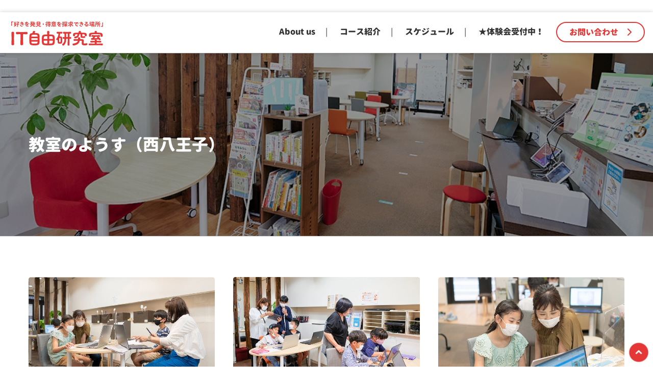

--- FILE ---
content_type: text/css
request_url: https://it-jiyukenkyu.com/wp-content/themes/it-jiyukenkyu/style.css?ver=20221101
body_size: 14189
content:
/*
Theme Name: it-jiyukenkyu
Author: Adliv corp
Description: 2023 site renewal
Version: 99.9999
*/

@font-face {
	font-family: 'GenJyuuGothic';
	src: url('./assets/fonts/GenJyuuGothic-Regular.woff2') format('woff2'),
		url('./assets/fonts/GenJyuuGothic-Regular.woff') format('woff'),
		url('./assets/fonts/GenJyuuGothic-Regular.eot') format('embedded-opentype');
	font-weight: 300;
	font-display: swap;
}
@font-face {
	font-family: 'GenJyuuGothic';
	src: url('./assets/fonts/GenJyuuGothic-Medium.woff2') format('woff2'),
		url('./assets/fonts/GenJyuuGothic-Medium.woff') format('woff'),
		url('./assets/fonts/GenJyuuGothic-Medium.eot') format('embedded-opentype');
	font-weight: 500;
	font-display: swap;
}
@font-face {
	font-family: 'GenJyuuGothic';
	src: url('./assets/fonts/GenJyuuGothic-Bold.woff2') format('woff2'),
		url('./assets/fonts/GenJyuuGothic-Bold.woff') format('woff'),
		url('./assets/fonts/GenJyuuGothic-Bold.eot') format('embedded-opentype');
	font-weight: 700;
	font-display: swap;
}
@font-face {
	font-family: 'GenJyuuGothic';
	src: url('./assets/fonts/GenJyuuGothic-Heavy.woff2') format('woff2'),
		url('./assets/fonts/GenJyuuGothic-Heavy.woff') format('woff'),
		url('./assets/fonts/GenJyuuGothic-Heavy.eot') format('embedded-opentype');
	font-weight: 900;
	font-display: swap;
}


html {
	font-family: 'GenJyuuGothic', sans-serif;
	line-height: 1.15;
	-ms-text-size-adjust: 100%;
	-webkit-text-size-adjust: 100%;
}

body {
	margin: 0;
}

article,
aside,
footer,
header,
nav,
section {
	display: block;
}

h1 {
	font-size: 2em;
	margin: 0.67em 0;
}

figcaption,
figure,
main {
	display: block;
}

figure {
	margin: 1em 0;
}

hr {
	-webkit-box-sizing: content-box;
	-moz-box-sizing: content-box;
	box-sizing: content-box;
	height: 0;
	overflow: visible;
}

pre {
	font-family: monospace, monospace;
	font-size: 1em;
}

a {
	text-decoration: none;
	background-color: transparent;
	-webkit-text-decoration-skip: objects;
}

a:active,
a:hover {
	outline-width: 0;
}

abbr[title] {
	border-bottom: 1px #767676 dotted;
	text-decoration: none;
}

b,
strong {
	font-weight: inherit;
}

b,
strong {
	font-weight: 700;
}

code,
kbd,
samp {
	font-family: monospace, monospace;
	font-size: 1em;
}

dfn {
	font-style: italic;
}

mark {
	background-color: #eee;
	color: #222;
}

small {
	font-size: 80%;
}

sub,
sup {
	font-size: 75%;
	line-height: 0;
	position: relative;
	vertical-align: baseline;
}

sub {
	bottom: -0.25em;
}

sup {
	top: -0.5em;
}

audio,
video {
	display: inline-block;
}

audio:not([controls]) {
	display: none;
	height: 0;
}

img {
	border-style: none;
}

svg:not(:root) {
	overflow: hidden;
}

button,
input,
optgroup,
select,
textarea {
	font-family: 'GenJyuuGothic', sans-serif;
	font-size: 100%;
	line-height: 1.15;
	margin: 0;
}

button,
input {
	overflow: visible;
}

button,
select {
	text-transform: none;
}

button,
html [type="button"],
[type="reset"],
[type="submit"] {
	-webkit-appearance: button;
}

button::-moz-focus-inner,
[type="button"]::-moz-focus-inner,
[type="reset"]::-moz-focus-inner,
[type="submit"]::-moz-focus-inner {
	border-style: none;
	padding: 0;
}

button:-moz-focusring,
[type="button"]:-moz-focusring,
[type="reset"]:-moz-focusring,
[type="submit"]:-moz-focusring {
	outline: 1px dotted ButtonText;
}

fieldset {
	border: 1px solid #bbb;
	margin: 0 2px;
	padding: 0.35em 0.625em 0.75em;
}

legend {
	-webkit-box-sizing: border-box;
	-moz-box-sizing: border-box;
	box-sizing: border-box;
	color: inherit;
	display: table;
	max-width: 100%;
	padding: 0;
	white-space: normal;
}

progress {
	display: inline-block;
	vertical-align: baseline;
}

textarea {
	overflow: auto;
}

[type="checkbox"],
[type="radio"] {
	-webkit-box-sizing: border-box;
	-moz-box-sizing: border-box;
	box-sizing: border-box;
	padding: 0;
}

[type="number"]::-webkit-inner-spin-button,
[type="number"]::-webkit-outer-spin-button {
	height: auto;
}

[type="search"] {
	-webkit-appearance: textfield;
	outline-offset: -2px;
}

[type="search"]::-webkit-search-cancel-button,
[type="search"]::-webkit-search-decoration {
	-webkit-appearance: none;
}

::-webkit-file-upload-button {
	-webkit-appearance: button;
	font: inherit;
}

details,
menu {
	display: block;
}

summary {
	display: list-item;
}

canvas {
	display: inline-block;
}

template {
	display: none;
}

[hidden] {
	display: none;
}

/*--------------------------------------------------------------
2.0 Accessibility
--------------------------------------------------------------*/

/* Text meant only for screen readers. */

.screen-reader-text {
	clip: rect(1px, 1px, 1px, 1px);
	height: 1px;
	overflow: hidden;
	position: absolute !important;
	width: 1px;
	word-wrap: normal !important; /* Many screen reader and browser combinations announce broken words as they would appear visually. */
}

.screen-reader-text:focus {
	background-color: #f1f1f1;
	-webkit-border-radius: 3px;
	border-radius: 3px;
	-webkit-box-shadow: 0 0 2px 2px rgba(0, 0, 0, 0.6);
	box-shadow: 0 0 2px 2px rgba(0, 0, 0, 0.6);
	clip: auto !important;
	color: #21759b;
	display: block;
	font-size: 14px;
	font-size: 0.875rem;
	font-weight: 700;
	height: auto;
	left: 5px;
	line-height: normal;
	padding: 15px 23px 14px;
	text-decoration: none;
	top: 5px;
	width: auto;
	z-index: 100000; /* Above WP toolbar. */
}

/*--------------------------------------------------------------
3.0 Alignments
--------------------------------------------------------------*/

.alignleft {
	display: inline;
	float: left;
	margin-right: 1.5em;
}

.alignright {
	display: inline;
	float: right;
	margin-left: 1.5em;
}

.aligncenter {
	clear: both;
	display: block;
	margin-left: auto;
	margin-right: auto;
}

/*--------------------------------------------------------------
5.0 Typography
--------------------------------------------------------------*/

body,
button,
input,
select,
textarea {
	color: #333;
	font-family: 'GenJyuuGothic', sans-serif;
	font-size: 16px;
	font-weight: 300;
	line-height: 1.5;
}
@media screen and (max-width: 750px){
	body,
	button,
	input,
	select,
	textarea {
		font-size: 14px;
	}
}
h1,
h2,
h3,
h4,
h5,
h6 {
	clear: both;
	line-height: 1.5;
}

h1 {
	font-size: 3rem;
	font-weight: 900;
}
.entry-header h1{
	color: #fff;
	font-size: 2rem;
	font-weight: 900;
	margin: 0;
    padding: 0;
}

h2,
.home.blog .entry-title {
	color: #333;
	font-size: 2rem;
	font-weight: 700;
}
.entry-content h2{
	font-size: 1.5rem;
	font-weight: 700;
	color: #333;
	background: #fcebeb;
	border-left: 8px solid #e63737;
	padding: 1rem;
	margin: 1.5rem auto;
}
h3 {
	color: #333;
	font-size: 1.5rem;
	font-weight: 700;
	
}
div > h3{
	margin-top: 0;
	margin-bottom: 1rem;
}
.entry-content h3{
	line-height: 1.5;
}
h4 {
	color: #333;
	font-size: 1rem;
	font-weight: 900;
}

h5 {
	color: #767676;
	font-size: 13px;
	font-size: 0.8125rem;
	font-weight: 800;
	letter-spacing: 0.15em;
	text-transform: uppercase;
}

h6 {
	color: #333;
	font-size: 15px;
	font-size: 0.9375rem;
	font-weight: 800;
}
p {
	margin: 0 0 1.5em;
	padding: 0;
}
@media screen and (max-width: 751px){
	h2,
	.home.blog .entry-title {
		font-size: 5.3333vw;
	}
	.entry-content h2{
		font-size: 1.5rem;
	}
	p{
		font-size: 3.2vw;
	}
	.entry-header h1{
		font-size: 4.2666vw;
	}
	.entry-content h2{
		font-size:  4.2666vw;
	}
	.entry-content h3{
		font-size: 4.2666vw;
	}
}

dfn,
cite,
em,
i {
	font-style: italic;
}

blockquote {
	color: #666;
	font-size: 18px;
	font-size: 1.125rem;
	font-style: italic;
	line-height: 1.5;
	margin: 0;
	overflow: hidden;
	padding: 0;
}

blockquote cite {
	display: block;
	font-style: normal;
	font-weight: 600;
	margin-top: 0.5em;
}

address {
	margin: 0 0 1.5em;
}

pre {
	background: #eee;
	font-family: "Courier 10 Pitch", Courier, monospace;
	font-size: 15px;
	font-size: 0.9375rem;
	line-height: 1.5;
	margin-bottom: 1.6em;
	max-width: 100%;
	overflow: auto;
	padding: 1.6em;
}

code,
kbd,
tt,
var {
	font-family: Monaco, Consolas, "Andale Mono", "DejaVu Sans Mono", monospace;
	font-size: 15px;
	font-size: 0.9375rem;
}

abbr,
acronym {
	border-bottom: 1px dotted #666;
	cursor: help;
}

mark,
ins {
	background: #eee;
	text-decoration: none;
}

big {
	font-size: 125%;
}

blockquote {
	quotes: "" "";
}

q {
	quotes: "“" "”" "‘" "’";
}

blockquote:before,
blockquote:after {
	content: "";
}

:focus {
	outline: none;
}

.section_title_wrap{
	display: flex;
}
.section_title_wrap > h2{
	white-space: nowrap;
	padding: 0;
	margin: 0;
}
.section_title_wrap > h2:before{
	display: block;
	font-size: 1rem;
	color: #e63737;
	font-weight: 700;
}
.title-course:before{
	content: "COURSE";
}
.title-news:before{
	content: "NEWS";
}
p.section_description {
    padding-top: 3rem;
	padding-left: 3rem;
	font-weight: 700;
	margin: 0;
}
/*--------------------------------------------------------------
6.0 Forms
--------------------------------------------------------------*/

label {
	color: #333;
	display: block;
	font-weight: 800;
	margin-bottom: 0.5em;
}

fieldset {
	margin-bottom: 1em;
}

input[type="text"],
input[type="email"],
input[type="url"],
input[type="password"],
input[type="search"],
input[type="number"],
input[type="tel"],
input[type="range"],
input[type="date"],
input[type="month"],
input[type="week"],
input[type="time"],
input[type="datetime"],
input[type="datetime-local"],
input[type="color"],
textarea {
	color: #666;
	background: #fff;
	background-image: -webkit-linear-gradient(rgba(255, 255, 255, 0), rgba(255, 255, 255, 0));
	border: 1px solid #bbb;
	-webkit-border-radius: 3px;
	border-radius: 3px;
	display: block;
	padding: 0.7em;
	width: 100%;
}

input[type="text"]:focus,
input[type="email"]:focus,
input[type="url"]:focus,
input[type="password"]:focus,
input[type="search"]:focus,
input[type="number"]:focus,
input[type="tel"]:focus,
input[type="range"]:focus,
input[type="date"]:focus,
input[type="month"]:focus,
input[type="week"]:focus,
input[type="time"]:focus,
input[type="datetime"]:focus,
input[type="datetime-local"]:focus,
input[type="color"]:focus,
textarea:focus {
	color: #222;
	border-color: #333;
}

select {
	border: 1px solid #bbb;
	-webkit-border-radius: 3px;
	border-radius: 3px;
	height: 3em;
	max-width: 100%;
}

input[type="radio"]:focus,
input[type="checkbox"]:focus {
	outline: thin dotted #333;
}

input[type="radio"],
input[type="checkbox"] {
	margin-right: 0.5em;
}


button,
input[type="button"],
input[type="submit"] {
	background-color: #222;
	border: 0;
	-webkit-border-radius: 2px;
	border-radius: 2px;
	-webkit-box-shadow: none;
	box-shadow: none;
	color: #fff;
	cursor: pointer;
	display: inline-block;
	font-size: 14px;
	font-size: 0.875rem;
	line-height: 1;
	padding: 1em 2em;
	text-shadow: none;
	-webkit-transition: background 0.2s;
	transition: background 0.2s;
}

input + button,
input + input[type="button"],
input + input[type="submit"] {
	padding: 0.75em 2em;
}

button.secondary,
input[type="reset"],
input[type="button"].secondary,
input[type="reset"].secondary,
input[type="submit"].secondary {
	background-color: #ddd;
	color: #222;
}

:not( .mejs-button ) > button:hover,
:not( .mejs-button ) > button:focus,
input[type="button"]:hover,
input[type="button"]:focus,
input[type="submit"]:hover,
input[type="submit"]:focus {
	background: #767676;
}

button.secondary:hover,
button.secondary:focus,
input[type="reset"]:hover,
input[type="reset"]:focus,
input[type="button"].secondary:hover,
input[type="button"].secondary:focus,
input[type="reset"].secondary:hover,
input[type="reset"].secondary:focus,
input[type="submit"].secondary:hover,
input[type="submit"].secondary:focus {
	background: #bbb;
}

/* Placeholder text color -- selectors need to be separate to work. */
::-webkit-input-placeholder {
	color: #333;
	font-family: 'GenJyuuGothic', sans-serif;
}

:-moz-placeholder {
	color: #333;
	font-family: 'GenJyuuGothic', sans-serif;
}

::-moz-placeholder {
	color: #333;
	font-family: 'GenJyuuGothic', sans-serif;
	opacity: 1;
	/* Since FF19 lowers the opacity of the placeholder by default */
}

:-ms-input-placeholder {
	color: #333;
	font-family: 'GenJyuuGothic', sans-serif;
}

/*--------------------------------------------------------------
7.0 Formatting
--------------------------------------------------------------*/

hr {
	background-color: #bbb;
	border: 0;
	height: 1px;
	margin-bottom: 1.5em;
}

/*--------------------------------------------------------------
8.0 Lists
--------------------------------------------------------------*/

ul,
ol {
	margin: 0 0 1.5em;
	padding: 0;
	
}

ul {
	list-style: none;
}

ol {
	list-style: decimal;
}

li > ul,
li > ol {
	margin-bottom: 0;
	margin-left: 1.5em;
}

dt {
	font-weight: 700;
}

dd {
	margin: 0 1.5em 1.5em;
}

/*--------------------------------------------------------------
9.0 Tables
--------------------------------------------------------------*/

table {
	border-collapse: collapse;
	width: 100%;
}

thead th {
	padding-bottom: 0.5em;
}

th {
	padding: 1rem;
	text-align: left;
}

tr {
	border-top: 1px solid #f2f2f2;
	border-bottom: 0;
}

td {
	padding: 1rem;
	padding-left: 0;
}

td:first-child {
    font-weight: 700;
	min-width: 160px;
}
.border-style {
    background: #f2f2f2;
}
.programming tr, .robot tr{
	border-top: 2px solid #fff;
	border-bottom: 2px solid #fff;
}
@media screen and (max-width: 750px){
	td {
    	display: block;
		font-size: 3.4666vw;
	}
}
/*--------------------------------------------------------------
13.0 Layout
--------------------------------------------------------------*/

html {
	-webkit-box-sizing: border-box;
	-moz-box-sizing: border-box;
	box-sizing: border-box;
}

*,
*:before,
*:after {
	/* Inherit box-sizing to make it easier to change the property for components that leverage other behavior; see http://css-tricks.com/inheriting-box-sizing-probably-slightly-better-best-practice/ */
	-webkit-box-sizing: inherit;
	-moz-box-sizing: inherit;
	box-sizing: inherit;
}

body {
	background: #fff;
	/* Fallback for when there is no custom background color defined. */
}

#page {
	position: relative;
	word-wrap: break-word;
}

.wrap {
	margin-left: auto;
	margin-right: auto;
	max-width: 1200px;
	padding-left: 1rem;
	padding-right: 1rem;
}

.wrap:after {
	clear: both;
	content: "";
	display: block;
}
.entry-content,
.entry-footer{
	max-width: calc(920px + 2rem);
	padding: 0 1rem;
	margin: 5rem auto 0;
}
.class .entry-content{
	max-width: calc(1200px + 2rem);
	padding: 0;
}
.entry-header .enty-header-wrap{
	max-width: 1200px;
	width: 100%;
	min-height: 360px;
    height: 100%;
    padding: 0 1rem;
	margin: 0 auto;
	align-items: center;
    display: grid;
    justify-content: space-between;
}
@media screen and (max-width: 751px){
	.entry-header .enty-header-wrap{
		min-height: 32vw;
	}
	.entry-content, .entry-footer{
		padding: 0;
		margin: 10.6666vw auto 0;
	}
	.post .entry-content{
		padding: 0 1rem;
	}
}
.flex-2col-wrap{
	display: flex;
	justify-content: space-between;
	flex-wrap: wrap;
}
.flex-2col-wrap > div{
	width: calc((100% / 2) - 2rem);
}
.taiken .flex-2col-wrap > div{
	width: calc((100% / 2) - 1rem);
	margin: 1rem auto;
}
.reverse-row{
	flex-direction: row-reverse;
}
ul.flex-3col-wrap{
	list-style: none;
}
.flex-3col-wrap{
	display: flex;
	justify-content: space-between;
	flex-wrap: wrap;
}
.flex-3col-wrap > li{
	width: calc((100% / 3) - 1.5rem);
}
.full-width-wrap{
    margin-left: calc(-50vw + 50%);
    margin-right: calc(-50vw + 50%);
	background: #f2f2f2;
	padding: 8rem 0;
}
.full-width-wrap .entry-content{
	margin-top: 0;
	padding: 0 1rem;
}
/*--------------------------------------------------------------
13.3 Regular Content
--------------------------------------------------------------*/
.site-content-contain {
	background-color: #fff;
	position: relative;
}
.entry-header{
	background: #e63737 url(./assets/images/bg_post_header.webp);
	background-size: cover;
	padding: 0;
	margin: 0;
}
/*下層ページのファーストビュー背景指定*/
.pageheader_about{
	background: url(./assets/images/bg_page_about.webp) center top;
	background-size: cover;
}
.pageheader_class{
	background: url(./assets/images/bg_page_class.webp) center;
	background-size: cover;
}
.pageheader_access{
	background: url(./assets/images/bg_page_company.webp) center;
	background-size: cover;
}
.pageheader_programming{
	background: url(./assets/images/bg_page_programming.webp) center;
	background-size: cover;
}
.pageheader_robot{
	background: url(./assets/images/bg_page_robot.webp) center;
	background-size: cover;
}

.post .entry-header .header-background{
	background: no-repeat url(./assets/images/bg_post_header_article.webp) center right;
	background-size: cover;
}
.pageheader_taiken .header-background{
	background: no-repeat url(./assets/images/bg_taiken_header_article.webp) bottom right;
    background-size: cover;
}
@media screen and (min-width: 1400px){
	.post .entry-header .header-background {
    	background: no-repeat url(./assets/images/bg_post_header_article.webp) center right;
    	background-size: auto;
	}
	.pageheader_taiken .header-background{
		background: no-repeat url(./assets/images/bg_taiken_header_article.webp) rigtht bottom;
    	background-size: contain;
	}
}
@media screen and (max-width: 1100px){
	.pageheader_taiken .header-background{
		background: no-repeat url(./assets/images/bg_taiken_header_article.webp) -30vw bottom;
    	background-size: cover;
	}
}
@media screen and (max-width: 750px){
	.pageheader_taiken .header-background{
		background: no-repeat url(./assets/images/bg_taiken_header_article.webp) bottom;
		background-size: cover;
	}
}
.dark-wrap{
	background: rgba(0,0,0,.4);
	width: 100%;
	height: 100%;
	padding: 0;
	margin: 0;
}
.saparator {
    text-align: center;
    margin: 5rem auto;
}
.google_map {
	width: 100%;
	position: relative;
	padding-top: 56.25%;
	margin-bottom: 2rem;
}

.google_map iframe {
	position: absolute;
	top: 0;
	left: 0;
	width: 100%;
	height: 100%;
}
@media screen and (max-width: 460px){
	.google_map{
		padding-top: 100%;
	}
}
/*--------------------------------------------------------------
13.4 Posts
--------------------------------------------------------------*/

/* Post Landing Page */

.sticky {
	position: relative;
}

.post:not(.sticky) .icon-thumb-tack {
	display: none;
}

.sticky .icon-thumb-tack {
	display: block;
	height: 18px;
	left: -1.5em;
	position: absolute;
	top: 1.65em;
	width: 20px;
}


.entry-title a {
	color: #333;
	text-decoration: none;
	margin-left: -2px;
}

.entry-title:not(:first-child) {
	padding-top: 0;
}

.entry-meta {
	color: #333;
	font-size: 11px;
	font-size: 0.6875rem;
	font-weight: 800;
	letter-spacing: 0.1818em;
	padding-bottom: 0.25em;
	text-transform: uppercase;
}

.entry-meta a {
	color: #333;
}

.byline,
.updated:not(.published) {
	display: none;
}

.single .byline,
.group-blog .byline {
	display: inline;
}

.pagination,
.comments-pagination {
	border-top: 1px solid #eee;
	font-size: 14px;
	font-size: 0.875rem;
	font-weight: 800;
	padding: 2em 0 3em;
	text-align: center;
}

.pagination .icon,
.comments-pagination .icon {
	width: 0.666666666em;
	height: 0.666666666em;
}

.comments-pagination {
	border: 0;
}

.page-numbers {
	display: none;
	padding: 0.5em 0.75em;
}

.page-numbers.current {
	color: #333;
	display: inline-block;
}

.page-numbers.current .screen-reader-text {
	clip: auto;
	height: auto;
	overflow: auto;
	position: relative !important;
	width: auto;
}

.prev.page-numbers,
.next.page-numbers {
	background-color: #ddd;
	-webkit-border-radius: 2px;
	border-radius: 2px;
	display: inline-block;
	font-size: 24px;
	font-size: 1.5rem;
	line-height: 1;
	padding: 0.25em 0.5em 0.4em;
}

.prev.page-numbers,
.next.page-numbers {
	-webkit-transition: background-color 0.2s ease-in-out, border-color 0.2s ease-in-out, color 0.3s ease-in-out;
	transition: background-color 0.2s ease-in-out, border-color 0.2s ease-in-out, color 0.3s ease-in-out;
}

.prev.page-numbers:focus,
.prev.page-numbers:hover,
.next.page-numbers:focus,
.next.page-numbers:hover {
	background-color: #767676;
	color: #fff;
}

.prev.page-numbers {
	float: left;
}

.next.page-numbers {
	float: right;
}

/* Aligned blockquotes */

.entry-content blockquote.alignleft,
.entry-content blockquote.alignright {
	color: #666;
	font-size: 13px;
	font-size: 0.8125rem;
	width: 48%;
}

/* Blog landing, search, archives */

.blog .site-main > article,
.archive .site-main > article,
.search .site-main > article {
	padding-bottom: 2em;
}


body:not(.twentyseventeen-front-page) .entry-header,
body:not(.twentyseventeen-front-page) .entry-content,
body:not(.twentyseventeen-front-page) #comments {
	margin-left: auto;
	margin-right: auto;
}

body:not(.twentyseventeen-front-page) .entry-header {
	padding-top: 0;
}

.blog .entry-meta a.post-edit-link,
.archive .entry-meta a.post-edit-link,
.search .entry-meta a.post-edit-link {
	color: #222;
	display: inline-block;
	margin-left: 1em;
	white-space: nowrap;
}

.search .page .entry-meta a.post-edit-link {
	margin-left: 0;
	white-space: nowrap;
}

.taxonomy-description {
	color: #666;
	font-size: 13px;
	font-size: 0.8125rem;
}
a.more-link {
    background: #e63737;
    padding: 0.5rem 2rem;
    text-align: center;
    color: #fff;
    border-radius: 3rem;
    max-width: 430px;
}

/* Single Post */

.page-links {
	font-size: 14px;
	font-size: 0.875rem;
	font-weight: 800;
	padding: 2em 0 3em;
}

.page-links .page-number {
	color: #767676;
	display: inline-block;
	padding: 0.5em 1em;
}

.page-links a {
	display: inline-block;
}

.page-links a .page-number {
	color: #333;
}

/* Entry footer */

.entry-footer {
	border-bottom: 1px solid #eee;
	border-top: 1px solid #eee;
	margin-top: 2em;
	padding: 2em 0;
}

.entry-footer .cat-links,
.entry-footer .tags-links {
	display: block;
	font-size: 11px;
	font-size: 0.6875rem;
	font-weight: 800;
	letter-spacing: 0.1818em;
	padding-left: 2.5em;
	position: relative;
	text-transform: uppercase;
}

.entry-footer .cat-links + .tags-links {
	margin-top: 1em;
}

.entry-footer .cat-links a,
.entry-footer .tags-links a {
	color: #333;
}

.entry-footer .cat-links .icon,
.entry-footer .tags-links .icon {
	color: #767676;
	left: 0;
	margin-right: 0.5em;
	position: absolute;
	top: 2px;
}

.entry-footer .edit-link {
	display: inline-block;
}

.entry-footer .edit-link a.post-edit-link {
	background-color: #222;
	-webkit-border-radius: 2px;
	border-radius: 2px;
	-webkit-box-shadow: none;
	box-shadow: none;
	color: #fff;
	display: inline-block;
	font-size: 14px;
	font-size: 0.875rem;
	font-weight: 800;
	margin-top: 2em;
	padding: 0.7em 2em;
	-webkit-transition: background-color 0.2s ease-in-out;
	transition: background-color 0.2s ease-in-out;
	white-space: nowrap;
}

.entry-footer .edit-link a.post-edit-link:hover,
.entry-footer .edit-link a.post-edit-link:focus {
	background-color: #767676;
}

/* Post Formats */

.blog .format-status .entry-title,
.archive .format-status .entry-title,
.blog .format-aside .entry-title,
.archive .format-aside .entry-title {
	display: none;
}

.format-quote blockquote {
	color: #333;
	font-size: 20px;
	font-size: 1.25rem;
	font-weight: 300;
	overflow: visible;
	position: relative;
}

.format-quote blockquote .icon {
	display: block;
	height: 20px;
	left: -1.25em;
	position: absolute;
	top: 0.4em;
	-webkit-transform: scale(-1, 1);
	-ms-transform: scale(-1, 1);
	transform: scale(-1, 1);
	width: 20px;
}

/* Post Navigation */

.post-navigation {
	display: block!important;
	opacity: 1!important;
    width: 100%;
	background: #f2f2f2;
	margin: 5rem auto;
	padding: 2rem 0!important;
}

.post-navigation .nav-links {
    display: flex;
	justify-content: space-between;
	max-width: calc(920px + 2rem);
	padding: 0 1rem;
	margin: 0 auto;
}
.nav-subtitle {
	background: transparent;
	color: #767676;
	display: block;
	font-size: 11px;
	font-size: 0.6875rem;
	letter-spacing: 0.1818em;
	margin-bottom: 1em;
	text-transform: uppercase;
}
.nav-title {
	color: #333;
	font-size: 1rem;
}
.post-nav-prev:before{
	position: relative;
	top: 5px;
	content: url(./assets/images/post_prev.webp);
	margin-right: 1rem;
}
.post-nav-next:after{
	position: relative;
	top: 5px;
	content: url(./assets/images/post_next.webp);
	margin-left: 1rem;
}
/*--------------------------------------------------------------
13.5 Pages
--------------------------------------------------------------*/

.page-header {
	padding-bottom: 2em;
}

.page .entry-header .edit-link {
	font-size: 14px;
	font-size: 0.875rem;
}

.search .page .entry-header .edit-link {
	font-size: 11px;
	font-size: 0.6875rem;
}

.page-links {
	clear: both;
}

/* 404 page */

.error404 .page-content {
	padding-bottom: 4em;
}

.error404 .page-content .search-form,
.search .page-content .search-form {
	margin-bottom: 3em;
}

/*--------------------------------------------------------------
13.6 Footer
--------------------------------------------------------------*/

.site-footer {
	padding: 4rem 0;
}
.footer_wrap{
	display: flex;
	justify-content: space-between;
}

/* Social nav */
.footer_nav{
	display: flex;
	padding-top: 2rem;
}
ul.social-navigation {
	display: flex;
	list-style: none;
	margin: 0;
}
.social-navigation li {
	position: relative;
	display: inline;
	padding: 0 1rem;
}
.list-saparate li:first-child:after{
	position: absolute;
	top: .3rem;
	right: -4px;
	content: "|";
}
.social-navigation li:not(.snsicon){
	padding-top: .3rem;
}
.social-navigation a {
	display: block;
	text-decoration: none;
	text-align: center;
	color: #333;
	font-weight: 500;
}
.social-navigation a:hover{
	color: #e63737;
}
.copyright{
	padding: 1rem 0;
	text-align: center;
	color: #fff;
	background: #e63737;
}
.copyright p {
	font-size: 0.88rem;
	margin: 0;
	padding: 0;
}


/*--------------------------------------------------------------
15.0 Widgets
--------------------------------------------------------------*/

#secondary {
	padding: 1em 0 2em;
}

.widget {
	padding-bottom: 3em;
}

h2.widget-title {
	color: #222;
	font-size: 13px;
	font-size: 0.8125rem;
	font-weight: 800;
	letter-spacing: 0.1818em;
	margin-bottom: 1.5em;
	text-transform: uppercase;
}

.widget-title a {
	color: inherit;
}

/* widget forms */

.widget select {
	width: 100%;
}


/* widget lists */

.widget ul {
	list-style: none;
	margin: 0;
}

.widget ul li,
.widget ol li {
	border-bottom: 1px solid #ddd;
	border-top: 1px solid #ddd;
	padding: 0.5em 0;
}

.widget:not(.widget_tag_cloud) ul li + li {
	margin-top: -1px;
}

.widget ul li ul {
	margin: 0 0 -1px;
	padding: 0;
	position: relative;
}

.widget ul li li {
	border: 0;
	padding-left: 24px;
	padding-left: 1.5rem;
}

/* Widget lists of links */

.widget_top-posts ul li ul,
.widget_rss_links ul li ul,
.widget-grofile ul.grofile-links li ul,
.widget_pages ul li ul,
.widget_meta ul li ul {
	bottom: 0;
}

.widget_nav_menu ul li li,
.widget_top-posts ul li,
.widget_top-posts ul li li,
.widget_rss_links ul li,
.widget_rss_links ul li li,
.widget-grofile ul.grofile-links li,
.widget-grofile ul.grofile-links li li {
	padding-bottom: 0.25em;
	padding-top: 0.25em;
}

.widget_rss ul li {
	padding-bottom: 1em;
	padding-top: 1em;
}

/* Widget markup */

.widget .post-date,
.widget .rss-date {
	font-size: 0.81em;
}

/* Text widget */

.widget_text {
	word-wrap: break-word;
}

.widget_text ul {
	list-style: disc;
	margin: 0 0 1.5em 1.5em;
}

.widget_text ol {
	list-style: decimal;
}

.widget_text ul li,
.widget_text ol li {
	border: none;
}

.widget_text ul li:last-child,
.widget_text ol li:last-child {
	padding-bottom: 0;
}

.widget_text ul li ul {
	margin: 0 0 0 1.5em;
}

.widget_text ul li li {
	padding-left: 0;
	padding-right: 0;
}

.widget_text ol li {
	list-style-position: inside;
}

.widget_text ol li + li {
	margin-top: -1px;
}

/* RSS Widget */

.widget_rss .widget-title .rsswidget:first-child:not(.rss-widget-title) {
	float: right;
}

.widget_rss .widget-title .rsswidget:first-child:hover {
	background-color: transparent;
}

.widget_rss .widget-title .rsswidget:first-child img {
	display: block;
}

.widget_rss ul li {
	padding: 2.125em 0;
}

.widget_rss ul li:first-child {
	border-top: none;
	padding-top: 0;
}

.widget_rss li .rsswidget {
	font-size: 22px;
	font-size: 1.375rem;
	font-weight: 300;
	line-height: 1.4;
}

.widget_rss .rss-date,
.widget_rss li cite {
	color: #767676;
	display: block;
	font-size: 10px;
	font-size: 0.625rem;
	font-style: normal;
	font-weight: 800;
	letter-spacing: 0.18em;
	line-height: 1.5;
	text-transform: uppercase;
}

.widget_rss .rss-date {
	margin: 0.5em 0 1.5em;
	padding: 0;
}

.widget_rss .rssSummary {
	margin-bottom: 0.5em;
}

/* Contact Info Widget */

.widget_contact_info .contact-map {
	margin-bottom: 0.5em;
}

/* Gravatar */

.widget-grofile h4 {
	font-size: 16px;
	font-size: 1rem;
	margin-bottom: 0;
}

/* Recent Comments */

.widget_recent_comments table,
.widget_recent_comments th,
.widget_recent_comments td {
	border: 0;
}

/* Recent Posts widget */

.widget_recent_entries .post-date {
	display: block;
}

/* Search */

.search-form {
	position: relative;
}

.search-form .search-submit {
	bottom: 3px;
	padding: 0.5em 1em;
	position: absolute;
	right: 3px;
	top: 3px;
}

.search-form .search-submit .icon {
	height: 24px;
	top: -2px;
	width: 24px;
}

/* Tag cloud widget */

.tagcloud ul li {
	float: left;
	border-top: 0;
	border-bottom: 0;
	padding: 0;
	margin: 4px 4px 0 0;
}

.tagcloud,
.widget_tag_cloud,
.wp_widget_tag_cloud {
	line-height: 1.5;
}

.widget .tagcloud a,
.widget.widget_tag_cloud a,
.wp_widget_tag_cloud a {
	border: 1px solid #ddd;
	-webkit-box-shadow: none;
	box-shadow: none;
	display: block;
	padding: 4px 10px 5px;
	position: relative;
	-webkit-transition: background-color 0.2s ease-in-out, border-color 0.2s ease-in-out, color 0.3s ease-in-out;
	transition: background-color 0.2s ease-in-out, border-color 0.2s ease-in-out, color 0.3s ease-in-out;
	width: auto;
	word-wrap: break-word;
	z-index: 0;
}

.widget .tagcloud a:hover,
.widget .tagcloud a:focus,
.widget.widget_tag_cloud a:hover,
.widget.widget_tag_cloud a:focus,
.wp_widget_tag_cloud a:hover,
.wp_widget_tag_cloud a:focus {
	border-color: #bbb;
	-webkit-box-shadow: none;
	box-shadow: none;
	text-decoration: none;
}

/* Calendar widget */

.widget_calendar .wp-calendar-table {
	margin-bottom: 0;
}

.widget_calendar .wp-calendar-nav {
	display: table;
	width: 100%;
	margin: 0 0 1.5em;
	padding: 0.4em 0;
}

.widget_calendar .wp-calendar-nav span {
	display: table-cell;
}

.widget_calendar .wp-calendar-nav-prev,
.widget_calendar .wp-calendar-nav-next {
	width: 40%;
}

.widget_calendar th,
.widget_calendar td,
.widget_calendar .wp-calendar-nav span {
	text-align: center;
}

.widget_calendar tfoot td {
	border: 0;
}

/* Gallery widget */

.gallery-columns-5 .gallery-caption,
.gallery-columns-6 .gallery-caption,
.gallery-columns-7 .gallery-caption,
.gallery-columns-8 .gallery-caption,
.gallery-columns-9 .gallery-caption {
	display: none;
}

/*--------------------------------------------------------------
16.0 Media
--------------------------------------------------------------*/

img,
video {
	height: auto; /* Make sure images are scaled correctly. */
	max-width: 100%; /* Adhere to container width. */
}

img.alignleft,
img.alignright {
	float: none;
	margin: 0;
}

.page-content .wp-smiley,
.entry-content .wp-smiley,
.comment-content .wp-smiley {
	border: none;
	margin-bottom: 0;
	margin-top: 0;
	padding: 0;
}

audio:focus,
video:focus {
	outline: thin dotted;
}

/* Make sure embeds and iframes fit their containers. */

embed,
iframe,
object {
	margin-bottom: 1.5em;
	max-width: 100%;
}

/* Remove bottom on embeds that wrapped in paragraphs via wpautop. */

p > embed:only-child,
p > iframe:only-child,
p > object:only-child {
	margin-bottom: 0;
}

.wp-caption,
.gallery-caption {
	color: #666;
	font-size: 13px;
	font-size: 0.8125rem;
	font-style: italic;
	margin-bottom: 1.5em;
	max-width: 100%;
}

.wp-caption img[class*="wp-image-"] {
	display: block;
	margin-left: auto;
	margin-right: auto;
}

.wp-caption .wp-caption-text {
	margin: 0.8075em 0;
}

/* Media Elements */

.mejs-container {
	margin-bottom: 1.5em;
}

/* Audio Player */

.mejs-controls a.mejs-horizontal-volume-slider,
.mejs-controls a.mejs-horizontal-volume-slider:focus,
.mejs-controls a.mejs-horizontal-volume-slider:hover {
	background: transparent;
	border: 0;
}

/* Playlist Color Overrides: Light */

.site-content .wp-playlist-light {
	border-color: #eee;
	color: #222;
}

.site-content .wp-playlist-light .wp-playlist-current-item .wp-playlist-item-album {
	color: #333;
}

.site-content .wp-playlist-light .wp-playlist-current-item .wp-playlist-item-artist {
	color: #767676;
}

.site-content .wp-playlist-light .wp-playlist-item {
	border-bottom: 1px dotted #eee;
	-webkit-transition: background-color 0.2s ease-in-out, border-color 0.2s ease-in-out, color 0.3s ease-in-out;
	transition: background-color 0.2s ease-in-out, border-color 0.2s ease-in-out, color 0.3s ease-in-out;
}

.site-content .wp-playlist-light .wp-playlist-item:hover,
.site-content .wp-playlist-light .wp-playlist-item:focus {
	border-bottom-color: rgba(0, 0, 0, 0);
	background-color: #767676;
	color: #fff;
}

.site-content .wp-playlist-light a.wp-playlist-caption:hover,
.site-content .wp-playlist-light .wp-playlist-item:hover a,
.site-content .wp-playlist-light .wp-playlist-item:focus a {
	color: #fff;
}

/* Playlist Color Overrides: Dark */

.site-content .wp-playlist-dark {
	background: #222;
	border-color: #333;
}

.site-content .wp-playlist-dark .mejs-container .mejs-controls {
	background-color: #333;
}

.site-content .wp-playlist-dark .wp-playlist-caption {
	color: #fff;
}

.site-content .wp-playlist-dark .wp-playlist-current-item .wp-playlist-item-album {
	color: #eee;
}

.site-content .wp-playlist-dark .wp-playlist-current-item .wp-playlist-item-artist {
	color: #aaa;
}

.site-content .wp-playlist-dark .wp-playlist-playing {
	background-color: #333;
}

.site-content .wp-playlist-dark .wp-playlist-item {
	border-bottom: 1px dotted #555;
	-webkit-transition: background-color 0.2s ease-in-out, border-color 0.2s ease-in-out, color 0.3s ease-in-out;
	transition: background-color 0.2s ease-in-out, border-color 0.2s ease-in-out, color 0.3s ease-in-out;
}

.site-content .wp-playlist-dark .wp-playlist-item:hover,
.site-content .wp-playlist-dark .wp-playlist-item:focus {
	border-bottom-color: rgba(0, 0, 0, 0);
	background-color: #aaa;
	color: #222;
}

.site-content .wp-playlist-dark a.wp-playlist-caption:hover,
.site-content .wp-playlist-dark .wp-playlist-item:hover a,
.site-content .wp-playlist-dark .wp-playlist-item:focus a {
	color: #222;
}

/* Playlist Style Overrides */

.site-content .wp-playlist {
	padding: 0.625em 0.625em 0.3125em;
}

.site-content .wp-playlist-current-item .wp-playlist-item-title {
	font-weight: 700;
}

.site-content .wp-playlist-current-item .wp-playlist-item-album {
	font-style: normal;
}

.site-content .wp-playlist-current-item .wp-playlist-item-artist {
	font-size: 10px;
	font-size: 0.625rem;
	font-weight: 800;
	letter-spacing: 0.1818em;
	text-transform: uppercase;
}

.site-content .wp-playlist-item {
	padding: 0 0.3125em;
	cursor: pointer;
}

.site-content .wp-playlist-item:last-of-type {
	border-bottom: none;
}

.site-content .wp-playlist-item a {
	padding: 0.3125em 0;
	border-bottom: none;
}

.site-content .wp-playlist-item a,
.site-content .wp-playlist-item a:focus,
.site-content .wp-playlist-item a:hover {
	-webkit-box-shadow: none;
	box-shadow: none;
	background: transparent;
}

.site-content .wp-playlist-item-length {
	top: 5px;
}

/* SVG Icons base styles */

.icon {
	display: inline-block;
	fill: currentColor;
	height: 1em;
	position: relative; /* Align more nicely with capital letters */
	top: -0.0625em;
	vertical-align: middle;
	width: 1em;
}

/*--------------------------------------------------------------
16.1 Galleries
--------------------------------------------------------------*/

.gallery-item {
	display: inline-block;
	text-align: left;
	vertical-align: top;
	margin: 0 0 1.5em;
	padding: 0 1em 0 0;
	width: 50%;
}

.gallery-columns-1 .gallery-item {
	width: 100%;
}

.gallery-columns-2 .gallery-item {
	max-width: 50%;
}

.gallery-item a,
.gallery-item a:hover,
.gallery-item a:focus,
.widget-area .gallery-item a,
.widget-area .gallery-item a:hover,
.widget-area .gallery-item a:focus {
	-webkit-box-shadow: none;
	box-shadow: none;
	background: none;
	display: inline-block;
	max-width: 100%;
}

.gallery-item a img {
	display: block;
	-webkit-transition: -webkit-filter 0.2s ease-in;
	transition: -webkit-filter 0.2s ease-in;
	transition: filter 0.2s ease-in;
	transition: filter 0.2s ease-in, -webkit-filter 0.2s ease-in;
	-webkit-backface-visibility: hidden;
	backface-visibility: hidden;
}

.gallery-item a:hover img,
.gallery-item a:focus img {
	-webkit-filter: opacity(60%);
	filter: opacity(60%);
}

.gallery-caption {
	display: block;
	text-align: left;
	padding: 0 10px 0 0;
	margin-bottom: 0;
}

/*--------------------------------------------------------------
17.0 Customizer
--------------------------------------------------------------*/

.highlight-front-sections.twentyseventeen-customizer.twentyseventeen-front-page .twentyseventeen-panel:after {
	border: 2px dashed #0085ba; /* Matches visible edit shortcuts. */
	bottom: 1em;
	content: "";
	display: block;
	left: 1em;
	position: absolute;
	right: 1em;
	top: 1em;
	z-index: 1;
}

.highlight-front-sections.twentyseventeen-customizer.twentyseventeen-front-page .twentyseventeen-panel .panel-content {
	z-index: 2; /* Prevent :after from preventing interactions within the section */
}

/* Used for placeholder text */
.twentyseventeen-customizer.twentyseventeen-front-page .twentyseventeen-panel .twentyseventeen-panel-title {
	display: block;
	font-size: 14px;
	font-size: 0.875rem;
	font-weight: 700;
	letter-spacing: 1px;
	padding: 3em;
	text-transform: uppercase;
	text-align: center;
}

/* Show borders on the custom page panels only when the front page sections are being edited */
.highlight-front-sections.twentyseventeen-customizer.twentyseventeen-front-page .twentyseventeen-panel:nth-of-type(1):after {
	border: none;
}

.twentyseventeen-front-page.twentyseventeen-customizer #primary article.panel-placeholder {
	border: 0;
}

/* Add some space around the visual edit shortcut buttons. */
.twentyseventeen-panel > .customize-partial-edit-shortcut > button {
	top: 30px;
	left: 30px;
}

/* Ensure that placeholder icons are visible. */
.twentyseventeen-panel .customize-partial-edit-shortcut-hidden:before {
	visibility: visible;
}

/*--------------------------------------------------------------
18.0 SVGs Fallbacks
--------------------------------------------------------------*/

.svg-fallback {
	display: none;
}

.no-svg .svg-fallback {
	display: inline-block;
}

.no-svg .dropdown-toggle {
	padding: 0.5em 0 0;
	right: 0;
	text-align: center;
	width: 2em;
}

.no-svg .dropdown-toggle .svg-fallback.icon-angle-down {
	font-size: 20px;
	font-size: 1.25rem;
	font-weight: 300;
	line-height: 1;
	-webkit-transform: rotate(180deg); /* Chrome, Safari, Opera */
	-ms-transform: rotate(180deg); /* IE 9 */
	transform: rotate(180deg);
}

.no-svg .dropdown-toggle.toggled-on .svg-fallback.icon-angle-down {
	-webkit-transform: rotate(0); /* Chrome, Safari, Opera */
	-ms-transform: rotate(0); /* IE 9 */
	transform: rotate(0);
}

.no-svg .dropdown-toggle .svg-fallback.icon-angle-down:before {
	content: "\005E";
}

/* Social Menu fallbacks */

.no-svg .social-navigation a {
	background: transparent;
	color: #222;
	height: auto;
	width: auto;
}

/* Show screen reader text in some cases */

.no-svg .next.page-numbers .screen-reader-text,
.no-svg .prev.page-numbers .screen-reader-text,
.no-svg .social-navigation li a .screen-reader-text,
.no-svg .search-submit .screen-reader-text {
	clip: auto;
	font-size: 16px;
	font-size: 1rem;
	font-weight: 300;
	height: auto;
	position: relative !important; /* overrides previous !important styles */
	width: auto;
}


/*--------------------------------------------------------------
Header
--------------------------------------------------------------*/
.top-header{
	background: repeat url(./assets/images/it-jiyu-kenkyu-shitsu_bg_0327.png) bottom;
}
.site-header {
	background: #fff;
}
#header{
	position: relative;
	height: 80px;
	width:100%;
	background: transparent;
	color:#fff;
	text-align: center;
	z-index: 9999;
}
.header_inner{
	display: flex;
	justify-content: space-between;
	align-items: center;
	max-width: 1400px;
	height: 100%;
	margin: 0 auto;
	padding: 0 1rem;
}
#header.fixed{
	position: fixed;
	z-index: 9999;
	top:0;
	left:0;
	background: #fff!important;
	color: #333;
	box-shadow: 0 0 8px rgba(0,0,0,.2);
}
.site-header #header{
	box-shadow: 0 0 8px rgba(0,0,0,.2);
}
.admin-bar #header.fixed{
	top: 32px;
}
.site-logo {
    padding-top: 0.5rem;
}
.site-logo svg{
	fill: #e63737;
	width: 192px;
	height: 64px;
}
.top-header .site-logo svg{
	fill: #fff;
}
.top-header .fixed .site-logo svg{
	fill: #e63737;
}
.navigation{
	display: flex;
	justify-content: space-between;
	height: 100%;
	padding-top: 1.2rem;
}
.sp-navigation{
	display: none;
}
.header-contact_btn{
	display: block;
	height: 40px;
	text-align: center;
	font-weight: 900;
	color: #e63737;
	text-decoration: none;
	line-height: 0;
	padding: 0.6rem 1.5rem 0;
	border: 2px solid #e63737;
	border-radius: 3rem;
}

.top-header .header-contact_btn{
	color: #fff;
	border: 2px solid #fff;
}
.top-header .fixed .header-contact_btn{
	color: #e63737;
	border: 2px solid #e63737;
}
.navigation > ul{
	list-style: none;
	display: flex;
	padding-top: 0.4rem;
	height: 100%;
}
.navigation > ul > li{
	position: relative;
	padding: 0 1.5rem;
	height: 100%;
}
.navigation > ul > li:after{
	position: absolute;
	content: "|";
	right: 0;
}
.site-header .navigation > ul > li:after{
	color: #333;
}
.navigation > ul > li:last-of-type:after{
	content: none;
}
.navigation > ul > li > a {
	text-decoration: none;
	color: #333;
	cursor: pointer;
	font-weight: 900;
}

.top-header .navigation > ul > li > a {
	color: #fff;
}

.top-header .fixed .navigation > ul > li > a {
	color: #333;
}

.sub_nav{
	display: none;
	position: fixed;
	width: 100%;
	left: 0;
	top: 80px;
	margin: 0;
	z-index: 8888;
	opacity: 0;
}
.sub_nav-wrap{
	background: #f2f2f2;
	padding: 4rem 0 5rem;
}
.admin-bar .sub_nav{
	top: 112px;
}
.sub_nav-title{
	width: 100%;
    max-width: 1400px;
    margin: 0 auto;
    padding: 1rem;
	text-align: left;
	font-size: 1.5rem;
	font-weight: 900;
	color: #333;
}
.sub_nav ul{
	display: flex;
	align-items: flex-start;
	flex-wrap: wrap;
	width: 100%;
	max-width: 1400px;
	padding: 0;
	margin: 0 auto;
	list-style: none;
}
.sub_nav ul > li{
	display: block;
	margin: 1rem;
    width: calc((100% / 3) - 2rem);
}
.sub_nav ul > li > a{
	position: relative;
	display: block;
	text-align: left;
	font-weight: 500;
	color: #333;
	width: 100%;
	padding: 1rem 0;
    border-bottom: 1px solid #666;
}

.sub_nav ul > li > a:after{
	position: absolute;
	right:0;
	top: 50%;
	content: '\f054';
	font-family: "Font Awesome 6 Free";
	font-weight: 900;
	font-size: 1rem;
	line-height: 0;
	color: #e63737;
}
.header_wrapper{
	display: none;
	position: fixed;
	top: 80px;
	left: 0;
	width: 100%;
	height: 100%;
	opacity: 0;
	background: rgba(0,0,0,.5);
	z-index: 6666;
}
.admin-bar .header_wrapper{
	top: 112px;
}
@media screen and (min-width: 751px){
	.header-contact_btn:hover{
		color: #fff!important;
		background: #e63737;
	}
	.navigation > ul > li > a:hover{
		color: #e63737;
		border-bottom: 2px solid #e63737;
	}
	.top-header .navigation > ul > li > a:hover {
		color: #fff;
		border-bottom: 2px solid #fff;
	}
	.top-header .fixed .navigation > ul > li > a:hover {
		color: #e63737;
		border-bottom: 2px solid #e63737;
	}
	.sub_nav ul > li > a:hover{
		color: #e63737;
	}
	.navigation > ul > li:hover .sub_nav, .navigation > ul > li:hover + .header_wrapper {
    	display: block!important;
    	opacity: 1;
	}
	.top-header #header:not(.fixed):hover{
		background: #fff;
		color: #333;
		box-shadow: 0 0 8px rgba(0,0,0,.2);
	}
	.top-header #header:not(.fixed):hover .site-logo svg{
		fill: #e63737;
	}
	.top-header #header:not(.fixed):hover .navigation > ul > li > a{
		color: #333;
	}
	.top-header #header:not(.fixed):hover .navigation > ul > li > a:hover{
		color: #e63737;
		border-bottom: 2px solid #e63737;
	}
	.top-header #header:not(.fixed):hover .header-contact_btn{
		color: #e63737;
    	border: 2px solid #e63737;
	}
}
.menu-btn {
    position: relative;
	display: none;
    top: 4px;
    height: 5.3333vw;
    width: 5.3333vw;
    justify-content: center;
    align-items: center;
    z-index: 9999;
}
.menu-btn span,
.menu-btn span:before,
.menu-btn span:after {
    content: '';
    display: block;
    height: 2px;
    width: 5.3333vw;
    background-color: #e63737;
    position: absolute;
}
.top-header .menu-btn span,
.top-header .menu-btn span:before,
.top-header .menu-btn span:after {
    background-color: #fff;
}
.top-header .fixed .menu-btn span,
.top-header .fixed .menu-btn span:before,
.top-header .fixed .menu-btn span:after {
    background-color: #e63737;
}
.menu-btn span:before {
    bottom: 1.6vw;
}
.menu-btn span:after {
    top: 1.6vw;
}
#menu-btn-check:checked ~ .menu-btn span {
    background-color: rgba(255, 255, 255, 0);
}
#menu-btn-check:checked ~ .menu-btn span::before {
    bottom: 0;
    transform: rotate(45deg);
}
#menu-btn-check:checked ~ .menu-btn span::after {
    top: 0;
    transform: rotate(-45deg);
}
#menu-btn-check {
    display: none;
}
@media screen and (min-width: 751px) and (max-width: 960px){
.top-header #header:not(.fixed):hover .menu-btn span,
.top-header #header:not(.fixed):hover .menu-btn span:before,
.top-header #header:not(.fixed):hover .menu-btn span:after{
	background-color: #e63737;
}
.top-header #header:not(.fixed):hover #menu-btn-check:checked ~ .menu-btn span {
    background-color: rgba(255, 255, 255, 0);
}
}
/*--------------------------------------------------------------
Top page
--------------------------------------------------------------*/
.top_slider{
	background: repeat url(./assets/images/it-jiyu-kenkyu-shitsu_bg_0327.png) top;
	padding-bottom: 2rem;
	padding-top: 2rem;
}
@media screen and (min-width: 1200px){
	.top_slider .wrap{
		padding: 0;
	}
}

.top_slider_wrap{
	display: flex;
	justify-content: space-between;
}
.top_slider .slider{
	max-width: 728px;
	width: 60%;
	border-radius: 1rem;
	overflow: hidden;
}
.top_catchcopy {
    position: relative;
    width: 40%;
    text-align: right;
    color: #fff;
	padding-left: 2rem;
}
.top_catchcopy h1{
	padding-top: 2rem;
	margin: 0;
	line-height: 0;
}
.top_catchcopy img{
	width: 100%;
	max-width: 420px;
}
.catch_wrap{
	display: block;
	text-align: center;
}
.top-contact_btn{
	position: relative;
	display: block;
	width: 100%;
	max-width: 360px;
	text-decoration: none;
	font-size: 1.22rem;
	font-weight: 900;
	letter-spacing: .25rem;
	color: #e63737;
	margin: 0 auto;
	padding: .5rem 0;
	background: #fff;
	border-radius: 3rem;
	border: 2px solid #fff;
	box-shadow: 4px 6px 0 rgba(0,0,0,.5);
}
.top-contact_btn:after{
	position: absolute;
	right: 2rem;
	top: 50%;
	content: '\f054';
	font-family: "Font Awesome 6 Free";
	font-weight: 900;
	font-size: 1rem;
	line-height: 0;
}
.top-contact_btn:hover{
	background: #e63737;
	color: #fff;
}
.top_banner {
	position: relative;
	background: #f2f2f2;
	padding: 4rem 0;
}
.top_banner:after{
	position: absolute;
	display: block;
	content: '';
	bottom: -24px;
	left: calc(50% - 130px);
	background: no-repeat url(./assets/images/section_separator.webp);
	background-size: contain;
	width: 260px;
	height: 43px;
}
.banner_list {
	display: flex;
	justify-content: space-between;
	flex-wrap: wrap;
	list-style: none;
}
.banner_list li{
	width: calc((100% /3) - (2rem / 3));
    margin: 0.5rem 0;
	line-height: 0;
	border-radius: .5rem;
	overflow: hidden;
}
.banner_list li a:hover img{
	opacity: .8
}
.top_course{
	padding: 5rem 0;
}
.course_list_wrap {
	display: flex;
	justify-content: space-between;
	flex-wrap: wrap;
	list-style: none;
}
.course_list_wrap li{
	width: calc(50% - 1rem);
}
.course_list_wrap li > a{
	display: block;
	text-decoration: none;
	color: #333;
	border-radius: .5rem;
	border: 1px solid #f2f2f2;
	margin: 1rem auto;
	overflow: hidden;
}
.course_list_content{
	display: block;
	text-decoration: none;
	padding: 1rem;
}

.course_list_content h3{
	padding: 0;
}
.course_list_content h3:after{
	position: relative;
	content: url(./assets/images/link_after.webp);
	margin-left: 1rem;
	top: 4px;
}
.top_news{
	position: relative;
	background: #f2f2f2;
	padding: 5rem 0;
}
.top_news:before{
	position: absolute;
	display: block;
	content: '';
	top: -17px;
	left: calc(50% - 130px);
	background: no-repeat url(./assets/images/section_separator.webp);
	background-size: contain;
	width: 260px;
	height: 43px;
}
.page .top_news:before{
	content: none;
}
.category-page .top_news:before{
	content: none;
}
.top_news-wrap{
	display: flex;
	justify-content: space-between;
}
.top_news-wrap a{
	text-decoration: none;
}
.top_category_list{
	list-style: none;
}
.top_category_list > li{
	margin: 1.5rem 0;
}
.top_category_list > li > a{
	background: #fff;
    padding: 0.5rem 1rem;
    border-radius: 3rem;
    color: #333;
    font-weight: 500;
	white-space: nowrap;
}
.top_category_list > li > a:hover, .top_category_list > li > a.tab-active{
	background: #e63737;
    color: #fff;
}
.top_news-contents {
    width: 100%;
    max-width: 880px;
    background: #fff;
    padding: 2rem;
	border-radius: .5rem;
}
.category-page .top_news-contents {
    max-width: 100%;
}
.tab-contents {
	display: none;
}
.tab-contents:nth-of-type(1) {
	display: block;
}
.dynamic_content_list{
	width: 100%;
	list-style: none;
	margin: 0;
}
.loop_contents_box {
	position: relative;
	border-bottom: 1px solid #f2f2f2;
	padding: 1.5rem 2rem 1.5rem 0;
}
.loop_contents_box:after{
	position: absolute;
	right:0;
	top: 50%;
	content: '\f054';
	font-family: "Font Awesome 6 Free";
	font-weight: 900;
	font-size: 1rem;
	line-height: 0;
	color: #e63737;
}
.loop_contents_box .notfound:after{
	content: none;
}
.home .loop_contents_box:last-child{
	border-bottom: none;
}
.loop_contents_box a{
	display: flex;
	font-size: .88rem;
	justify-content: space-between;
	color: #333;
}

.loop_contents_box a span{
	align-items: center;
}
.loop_contents_info{
	width:320px;
}
.contents-title{
	width: calc(100% - 336px);
}
.contents-date{
	display: inline-block;
    width: 80px;
	font-weight: 500;
	color: #666;
	margin-right: 1rem;
}
.contents-tag{
	background: #fcebeb;
    padding: 0.5rem 1rem;
    border-radius: 3rem;
    color: #e63737;
    font-weight: 500;
	white-space: nowrap;
}
.btn_wrap{
	margin-top: 2rem;
	text-align: center;
}
.global_btn{
	position: relative;
	display: block;
	width: 100%;
	max-width: 440px;
	margin: 0 auto;
	padding: 1rem 2rem;
	text-decoration: none;
	background: #e63737;
	color: #fff;
	font-weight: 700;
	border: 2px solid #e63737;
	border-radius: 3.5rem;
}
.mb8{
	margin-bottom: 8rem;
}
.mb4{
	margin-bottom: 4rem;
}
.my5{
	margin-top: 5rem;
	margin-bottom: 5rem;
}
.global_btn:after{
	position: absolute;
	right: 2rem;
	top: 50%;
	content: '\f054';
	font-family: "Font Awesome 6 Free";
	font-weight: 900;
	font-size: 1rem;
	line-height: 0;
}
.global_btn:hover{
	background: #fff;
	color: #e63737;
}
.top_course .slick-dots{
	display: flex;
	list-style: none;
	margin: 1rem auto 3rem;
}
.top_course .slick-dots li{
	height: 4px;
	border-radius: 0;
	background: #666;
	margin: 0 2px;
}
.top_course .slick-dots li button{
	display: none!important;
}
.top_course .slick-dots .slick-active{
	background: #e63737;
}
.top_course .slick-list {
    padding: 0 10% 0 0 !important;
}
.top_course .slick-slide {
	padding-right: 10px;
}

li.class_box{
	margin-bottom: 2rem;
}
li.class_box .class_txt h3{
	position: relative;
	line-height: 1.4;
	font-size: 1.25rem;
	padding-left: 3rem;
}
li.class_box h3:before{
	position: absolute;
	color: #e63737;
	font-size: 2rem;
	left: 0;
	top: -0.5rem;
}
li.class_box:nth-child(1) h3:before{
	content: "01";
}
li.class_box:nth-child(2) h3:before{
	content: "02";
}
li.class_box:nth-child(3) h3:before{
	content: "03";
}
li.class_box:nth-child(4) h3:before{
	content: "04";
}
li.class_box:nth-child(5) h3:before{
	content: "05";
}
li.class_box:nth-child(6) h3:before{
	content: "06";
}
li.class_box:nth-child(7) h3:before{
	content: "07";
}
li.class_box:nth-child(8) h3:before{
	content: "08";
}
li.class_box:nth-child(9) h3:before{
	content: "09";
}
.course_anchor{
	list-style: none;
	display: flex;
	justify-content: space-between;
	flex-wrap: wrap;
}
.course_anchor li{
	width: calc((100% / 2) - 2rem);
	margin-bottom: 5rem;
}
.course_anchor li > a{
	display: block;
	width: 100%;
	padding: 1rem 1rem 1.5rem;
	text-align: center;
	font-size: 1.2rem;
	font-weight: 700;
	color: #e63737;
	border: 2px solid #e63737;
}
.course_anchor li > a:after{
	display: block;
	content: '\f078';
	font-family: "Font Awesome 6 Free";
	font-weight: 900;
	font-size: 1rem;
	line-height: 0;
	margin-top: 0.5rem;
}
@media screen and (min-width: 750px){
	.course_list_wrap a:hover h3,.course_list_wrap a:hover p{
		color: #e63737;
	}
	.loop_contents_box a:hover,.loop_contents_box a:hover .contents-date{
		color: #e63737;
	}
	.class #toc_container{
		display: none!important;
	}
}
.taiken_box{
	background: #f2f2f2;
}
.taiken_box h3{
	background: #e63737;
	padding: 1rem;
	color: #fff;
}
.taiken_list{
	list-style: none;
}
.taiken_list li{
	position: relative;
	padding: 1rem;
	padding-left: calc(2rem + 48px);
	border-bottom: 1px solid #fff;
}
.taiken_list li:before{
	display: inline-block;
	position: absolute;
	left: 1rem;
	top: calc(50% - 28.5px);
	content: '';
	background: no-repeat url(./assets/images/check_icon.webp);
	background-size: contain;
	vertical-align: middle;
	width: 48px;
	height: 57px;
}
.taiken_link{
	width: 80%;
	margin: 1rem auto;
}
.taiken_link a{
	text-align: center;
	font-size: .9rem;
}
.taiken_link a:after{
	content: none;
}
@media screen and (max-width: 460px){
	.taiken_link a{
		font-size: .7rem;
	}
}
/*--------------------------------------------------------------
Responsive
--------------------------------------------------------------*/
@media screen and (max-width: 960px){
	.navigation{
		display: none;
		opacity: 0;
	}
	.sp-navigation{
		display: none;
		opacity: 0;
		height: 100vh;
		overflow-y: auto;
	}
	.menu-btn {
		display: flex;
	}
	#menu-btn-check:checked ~ .sp-navigation {
		display: block;
    	opacity: 1;
		position: fixed;
		z-index: 99999;
    	top: 80px;
    	left: 0;
    	width: 100%;
		padding-top: 0;
    	background: #f2f2f2;
		overflow: auto;
 		 -webkit-overflow-scrolling: touch;
	}
	.sp-navigation > ul{
		width: 100%;
		height: auto;
		display: block;
		text-align: left;
	}
	.sp-navigation > ul > li {
		width: 100%;
		height: auto;
		padding: 0;
	}
	.sp-navigation > ul > li > a{
		position: relative;
		display: block;
		color: #333;
		padding: 1.5rem 1rem;
		border-bottom: 1px solid #fff;
	}
	
	.top-header .sp-navigation > ul > li > a {
    	color: #333;
	}
	
	.sp-navigation > ul > li > a:after{
		position: absolute;
    	content: '\2b';
		right: 1rem;
		font-family: "Font Awesome 6 Free";
		font-weight: 900;
		color: #333;
	}
	.sp-navigation > ul > li > a.information_btn:after{
		position: absolute;
    	content: '\f054';
		right: 1rem;
		font-family: "Font Awesome 6 Free";
		font-weight: 900;
		color: #333;
	}
	.sp-navigation > ul > li > a.active:after{
    	content: '\f068';
	}
	.sp-navigation > ul > li > a.active:after{
    	content: '\f068';
	}
	.sp-navigation > ul > li > a.information_btn:after{
		position: absolute;
    	content: '\f054'!importnat;
		right: 1rem;
		font-family: "Font Awesome 6 Free";
		font-weight: 900;
		color: #333;
	}
		
	.sp-navigation > ul > li:after {
    	content: none;
	}
	.sp-navigation .sub_nav {
   		display: none;
		position: relative;
		opacity: 1;
		left: 0;
    	top: 0;
	}
	.sp-navigation .sub_nav ul {
		display: block;
		background: #fff;
	}
	.sp-navigation .sub_nav-wrap{
		padding: 0;
	}
	.admin-bar .sp-navigation .sub_nav {
    	top: 0;
	}
	.sp-navigation .sub_nav-title{
		display: none;
	}
	.sp-navigation .sub_nav ul > li {
    	width: 100%;
    	margin: 0;
    	padding: 0 1rem;
    	border-bottom: 1px solid #f2f2f2;
	}
	.sub_nav ul > li > a{
		border: none;
	}
	
	.sp-navigation .accordion-active{
		display: block;
	}
	.header-contact_btn {
    	height: auto;
   		color: #fff!important;
		background: #e63737;
    	padding: 1rem 0;
		margin: 2rem 1rem;
	}
	
	.sp-navigation ul.top-sp.social-navigation {
    	display: flex;
	}
	.sp-navigation ul.top-sp.social-navigation li{
		width: auto;
		margin: 0;
	}
	.sp-navigation ul.top-sp.social-navigation a{
		border: none;
	}
	.sp-navigation ul.top-sp.social-navigation a:after{
    	content: none;
	}
	.admin-bar #menu-btn-check:checked ~ .sp-navigation {
		top: calc(80px + 32px);
	}
}
@media screen and (max-width: 750px){
	#header {
		height: 12.8vw;
	}
	.site-logo{
		max-width: 32vw;
	}
	.site-logo svg{
		width: 100%;
	}
	#menu-btn-check:checked ~ .sp-navigation {
    	top: 12.8vw;
	}
	.sp-navigation > ul > li > a{
		font-size: 3.4666vw;
	}
	.sp-navigation .sub_nav ul > li > a{
		font-size: 3.4666vw
	}
	.sp-navigation .header-contact_btn {
		font-size: 3.2vw; 
	}
	.sp-navigation .social-navigation a{
		font-size: 3.2vw;
	}
	.course_anchor li{
		width: 100%;
		margin-bottom: 1rem;
	}
	.top_slider_wrap{
		flex-wrap: wrap;
	}
	.top_catchcopy {
    	margin: 0 auto 3rem;
		padding-left: 0;
	}
	.banner_list li{
		width: 100%;
		margin: .5rem 0;
	}
	.banner_list img {
		width: 100%;
	}
	.section_title_wrap{
		flex-wrap: wrap;
	}
	p.section_description {
		font-size: 3.4666vw;
    	padding-top: 0;
		padding-left: 0;
	}
	.course_list_wrap li, .course_list_wrap li img {
    	width: 100%;
	}
	.section_title_wrap > h2:before {
		font-size: 2.6666vw;
	}
	.top_news-wrap{
		flex-wrap: wrap;
	}
	.top_category_list{
		display: flex;
		justify-content: space-between;
		flex-wrap: wrap;
	}
	.top_category_list > li {
    	width: calc((100% / 2) - 1rem);
		margin: 1.3333vw 0;
	}
	.top_category_list > li a{
		display: block;
		font-size: 2.8vw;
		text-align: center;
	}
	.dynamic_content_list li{
		padding: 1rem 1rem 1rem 0;
	}
	.dynamic_content_list li a {
    	flex-wrap: wrap;
	}
	.loop_contents_info{
		font-size: .77rem;
	}
	.loop_contents_info, .contents-title {
    	width: 100%;
	}
	.contents-title {
		padding-top: 1rem;
	}
	.footer_wrap {
		flex-wrap: wrap;
	}
	.footer_wrap .site-logo{
		max-width: 53.3333vw;
		margin: 0 auto;
	}
	.footer_nav{
		flex-wrap: wrap;
		padding-top: 2rem;
		margin: 0 auto;
	}
	ul.social-navigation {
		width: 100%;
		justify-content: center;
	}
	li.snsicon {
    	margin-top: 1rem;
	}
	.course_list_content h3:after {
		content: none;
	}
	.course_list_content h3{
		font-size: 4.2666vw;
	}
	.course_list_content p{
		font-size: 3.4666vw
	}
	.top_course .wrap{
		padding: 0;
	}
	.top_course .btn_wrap{
		padding: 0 1rem;
	}
	.section_title_wrap{
		padding: 0 1rem;
	}
	.course_list_wrap{
		padding-left: 1rem;
	}
	.top_course .slick-dots{
		padding-right: 1rem;
	}
	
	.flex-2col-wrap > div{
		width: 100%;
	}
	.taiken .flex-2col-wrap > div {
    	width: 100%;
	}
	.flex-3col-wrap > li{
		width: calc((100% / 2) - 1rem);
	}
	.class .flex-3col-wrap > li{
		width: 100%;
	}
	.top_slider .slider,.top_catchcopy{
		width: 100%;
	}
	.course_anchor li > a {
		font-size: 4.2666vw;
		padding: 2vw 1rem 4vw;
	}
	.programming .entry-title > img{
		width: 27.7333vw;
	}
	.robot .entry-title > img {
		width: 54.1333vw;
	}
	.flex-2col-wrap div:nth-child(2){
		padding-top: 3.4666vw;
	}
	li.class_box .class_txt h3 {
		font-size: 4.2666vw;
		padding-left: 10vw;
	}
	li.class_box h3:before {
		font-size: 6.4vw;
		top: -1.5vw;
	}
	.saparator {
    	margin: 10.6666vw auto;
	}
	.saparator img{
		max-width: 36.8571vw;
	}
	.top_banner:after{
		bottom: -3.2vw;
		left: calc(50% - 18.4285vw);
		width: 36.8570vw;
		height: 5.7333vw;
	}
	.top_news:before{
		top: -2.2666vw;
		left: calc(50% - 18.4285vw);
		width: 36.8570vw;
		height: 5.7333vw;
	}
	.top_catchcopy h1 {
		padding-top: 3.4666vw;
	}
	.top_catchcopy h1 img {
    	width: 73.6vw;
    	max-width: 450px;
	}
	.catch_wrap > img{
		width: 90.6666vw;
	}
	.top-contact_btn{
		font-size: 3.4666vw;
	}
	.full-width-wrap{
		padding: 13.3333vw 0;
	}
	.taiken_list li{
		padding-left: calc(2rem + 6.4vw);
		font-size: 3.2vw;
	}
	.taiken_list li:before{
		width: 6.4vw;
		height: 7.6vw;
		top: calc(50% - 3.8vw);
	}
	.post .top_news {
    	padding: 4.2666vw 0;
	}
	.top_banner {
    	padding: 3.4666vw 0;
	}
}
@media screen and (max-width: 600px){
	.admin-bar #header.fixed{
		top: 0;
	}
	.admin-bar #menu-btn-check:checked ~ .sp-navigation {
		top: calc(12.8vw + 46px);
	}
	.admin-bar .fixed #menu-btn-check:checked ~ .sp-navigation {
		top: 12.8vw;
	}
	.top_category_list > li {
    	width: calc((100% / 2) - .5rem);
	}
}
@media screen and (max-width: 480px){
	.flex-3col-wrap > li{
		width: 100%;
	}
}

div#toc_container {
	padding: 1rem;
    border: none;
    border-top: 8px solid #e63737;
	margin-bottom: 5rem;
}
div#toc_container.contracted{
	width:100%;
}
#toc_container p.toc_title {
	position: relative;
    text-align: left;
    font-size: 1.5rem;
    font-weight: 700;
    color: #e63737;
    margin: 0;
    padding: 0;
}
#toc_container p.toc_title:before {
	content: '';
	display: inline-block;
	background: no-repeat url(./assets/images/index_before.webp);
	background-size: contain;
	width: 32px;
	height: 32px;
	margin-right: .5rem;
	top: 4px;
    position: relative;
}
#toc_container span.toc_toggle {
    font-weight: 500;
    font-size: 1.22rem;
    position: absolute;
    right: 0;
	top: 4px;
}
#toc_container span.toc_toggle a {
    text-decoration: none;
	color: #e63737;
}
#toc_container span.toc_toggle a:after{
	content: '\f106';
	font-family: "Font Awesome 6 Free";
	font-weight: 900;
	margin-left: .5rem;
}
#toc_container.contracted span.toc_toggle a:after{
	content: '\f107';
}
#toc_container ul.toc_list li{
	padding-top: 1rem;
	padding-bottom: 1rem;
	counter-increment : num 1;
	background-image : linear-gradient(to right, #fff 8px, transparent 8px);
	background-size: 14px 4px;
	background-repeat: repeat-x; 
	background-position: left bottom;
}
#toc_container ul.toc_list li:last-child{
	background: none;
}
#toc_container ul.toc_list li:before{
	content: counter(num) ".";
	font-size: 1rem;
	font-weight: 500;
	color: #e63737;
	margin-right: 0.5rem;
}
#toc_container ul.toc_list li a{
	font-size: 1rem;
	font-weight: 500;
	color: #333;
}
.wp-pagenavi {
    text-align: center;
    margin-top: 2rem;
}
.wp-pagenavi a, .wp-pagenavi span {
    text-decoration: none;
    border: 1px solid #e63737;
	color: #e63737;
	padding: 0.5rem 1rem;
    margin: 2px;
	border-radius: 8px;
}
.wp-pagenavi a:hover, .wp-pagenavi span.current {
	background: #e63737;
	color: #fff;
	border-color: #e63737;
}
/*--------------------------------------------------------------
よくあるご質問 Page
--------------------------------------------------------------*/

.toggle {
    display: none !important;
}

.option {
    position: relative;
}

.faq-box {
    background: #fff;
    
    margin: 2rem auto;
}

.faq-title {
	position:relative;
    display: block;
	color: #fff;
	background: #e63737;
    cursor: pointer;
    font-weight: 700;
    font-size: 1rem;
    line-height: 1;
	padding: 1.5rem 3.5rem 1.5rem 3rem;
}

.faq-title::before {
    content: "Q";
    position: absolute;
    left: 1rem;
    top: 0.8rem;
    font-size: 2rem;
    font-weight: 700;
    color: #fff;
}

.faq-title::after {
    content: "\2b";
	font-family: "Font Awesome 6 Free";
	font-weight: 900;
    position: absolute;
    font-size: 2rem;
    right: 1rem;
    top: 1rem;
    transition: all 0.3s;
}

.faq-box .content {
    display: none;
    overflow: hidden;
	padding: 1rem;
    transition: all 1.5s ease;
}

.faq-box .content p {
    position: relative;
    margin: 0;
    padding-left: 2.5rem;
	padding-right: 0;
}
.txt_link{
	font-weight: 900;
	color: #0096aa;
	text-decoration: underline;
}
.txt_link:hover{
	color: #e63737;
}
.faq-box .content p:before {
    content: "A";
    position: absolute;
    left: -0.2rem;
    top: 0.8rem;
	color: #e63737;
    font-size: 2rem;
    font-weight: 700;
    line-height: 0;
}
.toggle:checked + .faq-title + .content {
    display: block;
    transition: all 1.5s ease;
}

.toggle:checked + .faq-title::after {
	content: "\f068";
}

.alm-btn-wrap{
	margin: 1rem auto 0!important;
}
button.alm-load-more-btn{
	border-radius: 3rem!important;
	background-color: #e63737!important;
}
@media screen and (max-width: 751px) {
	#toc_container p.toc_title{
		font-size: 4.2666vw;
		line-height: 1.5;
	}
	#toc_container ul.toc_list li a {
		font-size: 3.2vw;
	}
	#toc_container ul.toc_list li:before {
    	font-size: 3.2vw;
	}
	#toc_container span.toc_toggle a {
    	font-size: 3.4666vw
	}
    .faq-title {
        padding-left: 8vw;
        padding-right: 2rem;
		font-size: 3.4666vw;
    }

    .faq-title::before {
		font-size: 5.3333vw;
		top: calc(50% - 1rem);
        left: .5rem;
    }
	.faq-title::after{
		font-size: 1rem;
		top: calc(50% - 0.5rem);
		right: .5rem;
	}
	.faq-box .content p:before{
		font-size: 5.3333vw;
	}
	.faq-box .content p {
		padding-left: 5vw;
	}
	.global_btn{
		font-size: 3.2vw;
	}
	.alm-btn-wrap .alm-load-more-btn{
		font-size: 3.2vw!important;
	}
	.mb8{
		margin-bottom: 17.0666vw;
	}
	.mb4{
		margin-bottom: 8.5333vw;
	}
	.my5{
		margin-top: 10.66666vw;
		margin-bottom: 10.6666vw;
	}
	.site-footer {
    	padding: 8.5333vw 0;
	}
	div#toc_container{
		margin-bottom: 8.5333vw;
	}
	.class_txt {
    	padding-top: 3.4666vw;
	}
	#toc_container p.toc_title:before {
		width: 4.2666vw;
		height: 4.2666vw;
		top: 0.2vw;
	}
	.top_news-contents {
		padding: 1rem;
	}
}
.page_top_btn {
	position: fixed;
	z-index: 999999;
	width:40px;
  	bottom: 2px;
  	right: 8px;
}

--- FILE ---
content_type: image/svg+xml
request_url: https://it-jiyukenkyu.com/wp-content/themes/it-jiyukenkyu/assets/images/logo.svg
body_size: 11597
content:
<?xml version="1.0" encoding="utf-8"?>
<!-- Generator: Adobe Illustrator 27.1.1, SVG Export Plug-In . SVG Version: 6.00 Build 0)  -->
<svg version="1.1" xmlns="http://www.w3.org/2000/svg" xmlns:xlink="http://www.w3.org/1999/xlink" x="0px"
	 y="0px" viewBox="0 0 192 64" style="enable-background:new 0 0 192 64;" xml:space="preserve" id="logo-svg">
<g>
	<path class="st0" d="M6.16,13.69c0-1.24-0.08-2.77-0.08-3.52c0-0.63,0.34-0.97,0.99-0.97c0.37,0,0.71,0.02,1.33,0.02
		c0.49,0,1.06-0.04,1.37-0.04c0.45,0,0.63,0.18,0.63,0.62c0,0.45-0.18,0.63-0.63,0.63c-0.28,0-1.28-0.03-1.87-0.03
		c-0.38,0-0.5,0.16-0.5,0.47v2.83c0,1.38,0.06,2.92,0.06,3.39c0,0.4-0.2,0.59-0.68,0.59S6.1,17.49,6.1,17.09
		C6.08,16.61,6.16,15.06,6.16,13.69z"/>
	<path class="st0" d="M15.92,17.73c0,0.4-0.29,0.71-0.66,0.71c-0.23,0-0.36-0.08-0.56-0.3c-0.17-0.18-0.37-0.37-0.59-0.55
		c-0.39,0.55-0.88,1.04-1.47,1.46c-0.26,0.18-0.46,0.29-0.65,0.29c-0.41,0-0.69-0.32-0.69-0.68c0-0.3,0.11-0.46,0.39-0.63
		c0.54-0.31,1-0.73,1.37-1.2c-0.37-0.21-0.73-0.4-1.06-0.52c-0.36-0.12-0.53-0.32-0.53-0.64c0-0.35,0.12-0.53,0.2-0.74
		c0.26-0.67,0.48-1.43,0.66-2.24c-0.21,0-0.4,0.01-0.56,0.01c-0.43,0-0.6-0.18-0.6-0.63c0-0.44,0.18-0.62,0.6-0.62
		c0.22,0,0.5,0.01,0.78,0.03c0.09-0.57,0.16-1.15,0.2-1.76c0.03-0.35,0.21-0.56,0.62-0.56c0.54,0,0.74,0.2,0.74,0.53
		c0,0.16-0.04,0.39-0.07,0.59c-0.06,0.34-0.12,0.76-0.21,1.23c0.34-0.01,0.65-0.02,0.81-0.02c0.66,0,0.99,0.31,0.99,1.01
		c0,1.34-0.26,2.72-0.84,3.94c0.26,0.19,0.48,0.38,0.67,0.55C15.79,17.31,15.92,17.45,15.92,17.73z M13.71,15.76
		c0.46-0.94,0.67-1.97,0.67-2.84c0-0.2-0.06-0.26-0.22-0.26l-0.58-0.01c-0.21,0.89-0.46,1.78-0.71,2.48
		c-0.06,0.15-0.01,0.23,0.16,0.3C13.25,15.52,13.49,15.63,13.71,15.76z M21.73,14.5c0,0.47-0.2,0.66-0.67,0.66
		c-0.39,0-1.03-0.06-1.8-0.07c0.02,1.27,0.11,2.33,0.11,2.98c0,0.91-0.71,1.47-1.43,1.47c-0.59,0-0.83-0.29-0.83-0.68
		c0-0.35,0.11-0.49,0.45-0.66c0.24-0.1,0.4-0.23,0.43-0.49c0.04-0.37,0.04-1.52,0.04-2.61c-0.62,0.02-1.27,0.07-1.61,0.07
		c-0.47,0-0.67-0.19-0.67-0.66c0-0.46,0.2-0.66,0.67-0.66c0.35,0,0.96,0.04,1.58,0.07c-0.03-0.4-0.07-0.77-0.07-0.97
		c0-0.4,0.1-0.56,0.53-0.73c0.52-0.21,1.02-0.54,1.23-0.8c0.09-0.1,0.13-0.19,0.13-0.29s-0.06-0.16-0.24-0.16h-0.82
		c-0.68,0-1.47,0.07-1.97,0.07c-0.47,0-0.67-0.2-0.67-0.66c0-0.47,0.2-0.66,0.67-0.66c0.5,0,1.29,0.1,2.13,0.1
		c0.6,0,1.15-0.01,1.52-0.01c0.59,0,0.93,0.35,0.93,0.93c0,0.36-0.11,0.67-0.32,0.96c-0.36,0.49-1.02,0.91-1.6,1.23
		c-0.13,0.08-0.19,0.16-0.19,0.34v0.66c0.75-0.02,1.41-0.08,1.8-0.08C21.53,13.84,21.73,14.04,21.73,14.5z"/>
	<path class="st0" d="M28.24,18.4c0,0.56-0.3,0.82-0.92,0.82c-1.47,0-3.09-0.78-3.86-1.86c-0.19-0.27-0.3-0.5-0.3-0.75
		c0-0.39,0.3-0.69,0.76-0.69c0.27,0,0.47,0.16,0.58,0.36c0.45,0.88,1.43,1.52,3.06,1.48C27.99,17.75,28.24,18.05,28.24,18.4z
		 M30.04,14.11c-0.26,0.11-0.55,0.24-0.87,0.36c0.15,0.18,0.28,0.35,0.41,0.5c0.31,0.34,0.47,0.54,0.47,0.85
		c0,0.26-0.08,0.44-0.2,0.62c-0.2,0.29-0.54,0.52-0.88,0.52c-0.35,0-0.73-0.23-0.73-0.62c0-0.11,0.03-0.24,0.1-0.31
		c0.08-0.09,0.13-0.16,0.15-0.27c0-0.11-0.04-0.19-0.15-0.31c-0.16-0.18-0.3-0.38-0.46-0.59c-0.5,0.11-1.05,0.18-1.61,0.18
		c-0.86,0-1.52-0.1-1.93-0.29c-0.3-0.15-0.43-0.36-0.43-0.64c0-0.43,0.27-0.67,0.65-0.67c0.19,0,0.4,0.08,0.57,0.15
		c0.26,0.09,0.74,0.17,1.24,0.17c0.24,0,0.49-0.02,0.76-0.07c-0.2-0.35-0.39-0.72-0.57-1.11c-0.37,0.03-0.74,0.06-1.08,0.06
		c-0.65,0-1.33-0.07-1.57-0.13c-0.34-0.1-0.54-0.3-0.54-0.68c0-0.41,0.25-0.66,0.63-0.66c0.12,0,0.25,0.03,0.43,0.09
		c0.3,0.08,0.73,0.16,1.13,0.16c0.16,0,0.33-0.01,0.48-0.02c-0.09-0.25-0.18-0.49-0.26-0.74c-0.07-0.19-0.11-0.39-0.11-0.53
		c0-0.4,0.3-0.62,0.86-0.62c0.38,0,0.59,0.21,0.67,0.63c0.07,0.32,0.15,0.65,0.24,0.94c0.26-0.09,0.49-0.19,0.73-0.31
		c0.23-0.12,0.39-0.22,0.6-0.22c0.4,0,0.73,0.36,0.73,0.78c0,0.26-0.16,0.43-0.45,0.6c-0.31,0.18-0.71,0.32-1.14,0.44
		c0.16,0.36,0.32,0.68,0.5,1c0.34-0.12,0.64-0.27,0.87-0.44c0.28-0.2,0.45-0.27,0.59-0.27c0.4,0,0.78,0.36,0.78,0.75
		C30.68,13.79,30.34,13.98,30.04,14.11z"/>
	<path class="st0" d="M41.36,13.63c0,0.36-0.25,0.59-0.66,0.68c-0.91,0.25-1.74,0.5-2.45,0.77c0.04,0.37,0.07,0.79,0.07,1.28
		c0,0.47-0.2,0.73-0.68,0.73c-0.46,0-0.72-0.2-0.72-0.56c0-0.26,0.02-0.5,0.02-0.87c-0.27,0.15-0.49,0.29-0.66,0.44
		c-0.36,0.29-0.5,0.57-0.5,0.84c0,0.43,0.39,0.73,1.61,0.73c0.6,0,1.15-0.09,1.51-0.19c0.19-0.06,0.37-0.1,0.53-0.1
		c0.37,0,0.68,0.24,0.68,0.72c0,0.27-0.08,0.48-0.32,0.62c-0.3,0.13-1.24,0.22-2.31,0.22c-2.14,0-3.17-0.78-3.17-1.85
		c0-0.59,0.29-1.19,1-1.75c0.38-0.3,0.92-0.6,1.52-0.91c-0.12-0.37-0.33-0.56-0.66-0.56c-0.63,0-1.4,0.26-2.28,1.42
		c-0.24,0.32-0.45,0.46-0.72,0.46c-0.53,0-0.77-0.38-0.77-0.78c0-0.27,0.16-0.43,0.38-0.62c0.77-0.69,1.39-1.4,1.87-2.24
		c-0.54-0.02-1.01-0.07-1.27-0.13c-0.38-0.1-0.58-0.31-0.58-0.65c0-0.38,0.2-0.67,0.6-0.67c0.17,0,0.39,0.06,0.56,0.09
		c0.31,0.08,0.78,0.15,1.23,0.19c0.11-0.29,0.21-0.6,0.3-0.93c0.1-0.36,0.31-0.53,0.66-0.53c0.6,0,0.88,0.26,0.88,0.64
		c0,0.18-0.1,0.38-0.2,0.6c-0.03,0.08-0.08,0.16-0.11,0.25c0.52-0.03,0.95-0.09,1.27-0.16c0.2-0.06,0.39-0.1,0.54-0.1
		c0.41,0,0.65,0.27,0.65,0.63c0,0.3-0.12,0.53-0.52,0.63c-0.47,0.1-1.65,0.19-2.52,0.19h-0.12c-0.17,0.25-0.34,0.49-0.5,0.74
		c-0.04,0.08,0,0.12,0.09,0.1c0.24-0.09,0.65-0.11,0.85-0.11c0.73,0,1.22,0.3,1.52,1.02c0.67-0.3,1.34-0.58,1.87-0.82
		c0.23-0.11,0.52-0.26,0.75-0.26C41.06,12.82,41.36,13.15,41.36,13.63z"/>
	<path class="st0" d="M53.02,18.48c0,0.62-0.44,0.88-1.94,0.88c-2.14,0-2.5-0.38-2.5-1.89v-1.05c-0.21,0-0.43,0-0.65,0h-0.75
		c-0.26,1.67-1.29,2.45-2.82,2.9c-0.31,0.09-0.54,0.12-0.76,0.12c-0.47,0-0.68-0.3-0.68-0.67s0.13-0.56,0.44-0.62
		c1.52-0.31,2.26-0.77,2.52-1.7c-0.99,0.02-1.74,0.06-2.03,0.06c-0.46,0-0.65-0.18-0.65-0.64c0-0.45,0.19-0.64,0.65-0.64
		c0.31,0,1.1,0.04,2.14,0.07c0.01-0.6,0.01-1.03-0.02-1.15h-0.11c-0.26,0-0.43-0.06-0.53-0.19c-0.36,0.22-0.75,0.45-1.21,0.66
		c-0.3,0.15-0.58,0.24-0.78,0.24c-0.39,0-0.65-0.26-0.65-0.69c0-0.31,0.19-0.47,0.49-0.56c0.67-0.22,1.22-0.48,1.67-0.77
		c0-0.07-0.07-0.16-0.12-0.21c-0.22-0.24-0.46-0.38-0.81-0.59c-0.2-0.12-0.27-0.27-0.27-0.43c0-0.35,0.28-0.62,0.6-0.62
		c0.2,0,0.3,0.07,0.4,0.13c0.35,0.22,0.65,0.5,0.93,0.76c0.07,0.07,0.15,0.12,0.19,0.13c0.22-0.27,0.4-0.56,0.54-0.86
		C46.38,11,46.4,10.9,46.4,10.8c0-0.11-0.04-0.17-0.23-0.17c-0.92,0-1.48,0.08-1.85,0.08c-0.43,0-0.6-0.18-0.6-0.6
		c0-0.41,0.18-0.59,0.6-0.59c0.37,0,1.28,0.07,2.58,0.07c0.59,0,0.86,0.25,0.86,0.79c0,0.37-0.11,0.73-0.26,1.04
		c-0.25,0.56-0.56,1.08-0.97,1.53c0.38,0.02,0.86,0.04,1.41,0.04c0.62,0,1.19-0.03,1.59-0.06c-0.53-0.59-0.94-1.29-1.29-2.15
		c-0.1-0.28-0.18-0.56-0.18-0.83c0-0.39,0.2-0.59,0.62-0.59c0.32,0,0.56,0.15,0.62,0.46c0.08,0.3,0.16,0.58,0.26,0.85
		c0.03,0,0.1-0.02,0.2-0.09c0.3-0.2,0.55-0.48,0.74-0.75c0.11-0.16,0.25-0.25,0.45-0.25c0.36,0,0.66,0.25,0.66,0.59
		c0,0.16-0.09,0.3-0.22,0.45c-0.27,0.28-0.73,0.59-1.18,0.87c-0.07,0.04-0.16,0.1-0.19,0.13c0.17,0.26,0.36,0.49,0.59,0.71
		c0.04,0,0.11-0.03,0.19-0.08c0.39-0.26,0.86-0.69,1.12-1.01c0.11-0.13,0.21-0.2,0.37-0.2c0.35,0,0.64,0.27,0.64,0.6
		c0,0.16-0.07,0.28-0.17,0.38c-0.28,0.3-0.75,0.59-1.09,0.81c-0.08,0.04-0.13,0.1-0.15,0.15c0.3,0.17,0.65,0.31,1.05,0.45
		c0.39,0.12,0.63,0.29,0.63,0.6c0,0.44-0.23,0.73-0.63,0.73c-0.15,0-0.32-0.01-0.68-0.18c-0.48-0.22-0.91-0.47-1.29-0.73
		c-0.09,0.2-0.28,0.28-0.57,0.27h-0.12c-0.03,0.08-0.03,0.41-0.04,1.17c1.05-0.02,1.87-0.07,2.17-0.07c0.46,0,0.64,0.19,0.64,0.64
		c0,0.46-0.18,0.64-0.64,0.64c-0.3,0-1.12-0.03-2.17-0.07v0.75c0,0.78,0.11,0.88,1.05,0.88c0.56,0,0.86-0.11,1.13-0.19
		c0.12-0.04,0.22-0.08,0.37-0.08C52.75,17.81,53.02,18.05,53.02,18.48z M48.55,14.07c-0.2-0.01-0.4-0.01-0.62-0.01
		c-0.22,0-0.43,0-0.63,0.01c-0.03,0.08-0.04,0.58-0.06,1.27h0.68h0.65C48.59,14.48,48.58,14.12,48.55,14.07z"/>
	<path class="st0" d="M64.49,18.51c0,0.45-0.17,0.62-0.54,0.73c-0.41,0.11-1.05,0.15-1.9,0.15c-1.93,0-2.31-0.38-2.31-1.98
		c0-0.62,0.01-0.96-0.04-1.03h-0.35h-0.18h-0.29c-0.04,0.04-0.07,0.2-0.12,0.48c-0.21,1.27-1.22,2.25-3.17,2.59
		c-0.32,0.06-0.49,0.07-0.74,0.07c-0.45,0-0.68-0.26-0.68-0.69c0-0.46,0.2-0.68,0.63-0.71c1.81-0.12,2.49-0.63,2.67-1.55
		c0.02-0.11,0.03-0.21,0-0.27c-1.56-0.19-1.79-0.85-1.79-2.72v-1.41c0-2.39,0.39-2.77,3.51-2.77h0.18c3.11,0,3.51,0.38,3.51,2.77
		v1.41c0,1.87-0.24,2.52-1.77,2.72c-0.04,0.11-0.03,0.49-0.03,0.94c0,0.76,0.09,0.85,1.04,0.85c0.67,0,1.08-0.1,1.37-0.18
		c0.17-0.06,0.29-0.08,0.41-0.08C64.16,17.83,64.49,18.08,64.49,18.51z M57.07,11.39c0.07,0.02,1.11,0.02,2.2,0.02s2.13,0,2.19-0.02
		c-0.03-0.81-0.26-0.88-2.11-0.88h-0.18C57.32,10.5,57.1,10.58,57.07,11.39z M59.26,13.31c1.12,0,2.18,0,2.19-0.02v-0.83
		c-0.01-0.02-1.08-0.02-2.19-0.02c-1.12,0-2.18,0-2.2,0.02v0.83C57.08,13.31,58.14,13.31,59.26,13.31z M61.46,14.35
		c-0.06-0.02-1.1-0.02-2.19-0.02s-2.14,0-2.2,0.02c0.02,0.84,0.24,0.92,2.11,0.92h0.18C61.22,15.27,61.43,15.19,61.46,14.35z"/>
	<path class="st0" d="M67.58,14.38c0-0.67,0.54-1.21,1.21-1.21S70,13.71,70,14.38s-0.54,1.21-1.21,1.21
		C68.11,15.59,67.58,15.05,67.58,14.38z"/>
	<path class="st0" d="M75.79,16.05c0,1.11,0.09,2.45,0.09,2.9c0,0.44-0.2,0.64-0.72,0.64c-0.54,0-0.73-0.2-0.73-0.64
		c0-0.45,0.12-1.68,0.12-2.6c0-0.37,0-0.75-0.03-0.76c-0.13,0.16-0.3,0.3-0.52,0.43c-0.13,0.08-0.26,0.11-0.44,0.11
		c-0.36,0-0.65-0.3-0.65-0.68c0-0.24,0.08-0.44,0.29-0.55c0.49-0.29,0.91-0.62,1.27-1.03c0.34-0.38,0.58-0.76,0.81-1.24
		c0.15-0.33,0.29-0.44,0.63-0.44c0.41,0,0.69,0.28,0.69,0.64c0,0.24-0.07,0.41-0.19,0.63c-0.21,0.38-0.41,0.63-0.58,0.84
		C75.8,14.35,75.79,14.97,75.79,16.05z M73.17,11.97c0-0.25,0.09-0.44,0.37-0.59c0.93-0.5,1.39-1.04,1.78-1.86
		c0.12-0.27,0.3-0.36,0.6-0.36c0.41,0,0.69,0.25,0.69,0.6c0,0.21-0.06,0.45-0.18,0.68c-0.41,0.73-1.05,1.4-1.72,1.88
		c-0.32,0.25-0.57,0.36-0.88,0.36C73.42,12.69,73.17,12.34,73.17,11.97z M83.55,16.22c0,0.41-0.16,0.58-0.59,0.58
		c-0.2,0-0.57-0.02-1.05-0.04c0.02,0.54,0.07,1.11,0.07,1.63c0,0.78-0.52,1.23-1.33,1.23c-0.48,0-0.73-0.24-0.73-0.59
		c0-0.34,0.1-0.43,0.38-0.55c0.3-0.12,0.43-0.22,0.44-0.43c0.01-0.34,0.02-0.83,0.02-1.33c-0.27-0.01-0.54-0.01-0.82-0.01
		c-1.32,0-2.63,0.09-3,0.09c-0.43,0-0.59-0.17-0.59-0.58c0-0.43,0.17-0.58,0.59-0.58c0.43,0,1.68,0.09,3,0.09
		c0.28,0,0.55,0,0.82-0.01c0-0.38-0.01-0.64-0.03-0.69c-0.26-0.01-0.53-0.01-0.78-0.01c-1.14,0-2.25,0.08-2.67,0.08
		c-0.41,0-0.57-0.16-0.57-0.56s0.16-0.56,0.57-0.56c0.41,0,1.52,0.11,2.67,0.11c1.14,0,2.36-0.11,2.78-0.11s0.57,0.16,0.57,0.56
		s-0.16,0.56-0.57,0.56c-0.16,0-0.44-0.01-0.78-0.02c-0.02,0.04-0.03,0.26-0.04,0.62c0.49-0.02,0.87-0.04,1.08-0.04
		C83.39,15.63,83.55,15.79,83.55,16.22z M77.1,11.54v-0.11c0-1.72,0.28-2.02,2.83-2.02c2.54,0,2.83,0.29,2.83,2.02v0.11
		c0,1.72-0.29,2.02-2.83,2.02C77.38,13.55,77.1,13.26,77.1,11.54z M79.43,17.93c0.11,0.18,0.15,0.29,0.15,0.47
		c0,0.35-0.3,0.58-0.65,0.58c-0.19,0-0.34-0.06-0.43-0.17c-0.18-0.22-0.5-0.57-0.8-0.78c-0.16-0.12-0.22-0.25-0.22-0.43
		c0-0.29,0.22-0.57,0.59-0.57c0.21,0,0.39,0.04,0.6,0.18C79.04,17.44,79.32,17.75,79.43,17.93z M78.38,11.02
		c0.02,0.02,0.74,0.02,1.56,0.02c0.81,0,1.53,0,1.56-0.02c0-0.65-0.09-0.66-1.56-0.66C78.45,10.36,78.38,10.37,78.38,11.02z
		 M81.49,11.92c-0.01-0.02-0.75-0.02-1.56-0.02c-0.82,0-1.55,0-1.56,0.02c0,0.67,0.06,0.68,1.56,0.68
		C81.42,12.6,81.49,12.59,81.49,11.92z"/>
	<path class="st0" d="M86.51,17.42c0,0.36-0.4,1.11-0.97,1.59c-0.18,0.16-0.38,0.24-0.65,0.24c-0.31,0-0.66-0.24-0.66-0.59
		c0-0.17,0.04-0.31,0.26-0.47c0.4-0.31,0.67-0.64,0.84-0.96c0.11-0.22,0.27-0.35,0.52-0.35C86.23,16.87,86.51,17.06,86.51,17.42z
		 M84.25,12.24c0-0.41,0.17-0.58,0.59-0.58c0.25,0,1.02,0.04,2.05,0.08c0.03-0.01-0.02-0.11-0.08-0.21
		c-0.04-0.08-0.08-0.16-0.08-0.24c0-0.13,0.08-0.25,0.27-0.3c-0.64,0.02-1.12,0.04-1.31,0.04c-0.4,0-0.57-0.17-0.57-0.56
		s0.17-0.55,0.57-0.55c0.34,0,1.47,0.09,2.83,0.11c0.03-0.04-0.01-0.3-0.01-0.45c0-0.28,0.18-0.46,0.75-0.46s0.75,0.18,0.75,0.46
		c0,0.15-0.04,0.4-0.01,0.45c1.41-0.02,2.6-0.11,2.93-0.11c0.4,0,0.57,0.16,0.57,0.55s-0.17,0.56-0.57,0.56
		c-0.21,0-0.77-0.03-1.51-0.06c0.31,0.03,0.4,0.15,0.4,0.32s-0.19,0.43-0.16,0.44c1.04-0.03,1.83-0.08,2.08-0.08
		c0.43,0,0.59,0.17,0.59,0.59c0,0.41-0.17,0.57-0.59,0.57c-0.43,0-2.34-0.15-4.46-0.15s-4.03,0.15-4.46,0.15
		C84.42,12.82,84.25,12.67,84.25,12.24z M89.62,16.65H89c-3.05,0-3.29-0.25-3.29-1.61V14.7c0-1.31,0.25-1.56,3.29-1.56h0.62
		c3.04,0,3.28,0.25,3.28,1.56v0.34C92.9,16.41,92.73,16.65,89.62,16.65z M92.17,18.59c0,0.32-0.18,0.52-0.43,0.59
		c-0.38,0.13-1.14,0.2-2.25,0.2c-2.08,0-2.42-0.35-2.42-1.11c0-0.37-0.02-0.6-0.02-0.87c0-0.35,0.16-0.52,0.67-0.52
		c0.5,0,0.66,0.17,0.66,0.52c0,0.17-0.02,0.3-0.02,0.5c0,0.36,0.11,0.47,1.13,0.47c0.96,0,1.4-0.13,1.64-0.26
		c0.11-0.04,0.2-0.09,0.43-0.09C91.94,18.03,92.17,18.32,92.17,18.59z M87.06,14.46c0.06,0.02,1.01,0.02,2.24,0.02
		c1.16,0,2.18,0,2.24-0.02c-0.02-0.52-0.2-0.54-1.93-0.54H89C87.26,13.92,87.08,13.94,87.06,14.46z M91.54,15.24
		c-0.03-0.03-1.06-0.02-2.24-0.02c-1.23,0-2.21,0-2.24,0.02c0.01,0.56,0.15,0.58,1.94,0.58h0.62C91.4,15.83,91.53,15.8,91.54,15.24z
		 M88.23,11.77c0.35,0.01,0.71,0.01,1.08,0.01c0.36,0,0.72,0,1.05-0.01c0.04-0.03,0.11-0.19,0.17-0.45
		c0.04-0.19,0.12-0.34,0.46-0.37c-0.52-0.01-1.09-0.02-1.68-0.01c-0.59,0-1.17,0.01-1.67,0.03c0.22,0.03,0.31,0.12,0.38,0.26
		C88.14,11.49,88.19,11.73,88.23,11.77z M90.15,16.79c0.37,0.18,0.69,0.5,0.68,0.77c-0.02,0.29-0.22,0.54-0.63,0.54
		c-0.19,0-0.31-0.08-0.47-0.22c-0.13-0.13-0.29-0.27-0.45-0.38c-0.13-0.1-0.2-0.19-0.2-0.35c0-0.26,0.21-0.48,0.56-0.48
		C89.83,16.67,89.98,16.7,90.15,16.79z M94.25,18.57c0,0.37-0.28,0.6-0.65,0.6c-0.27,0-0.46-0.16-0.57-0.37
		c-0.21-0.39-0.52-0.82-0.92-1.15c-0.1-0.09-0.15-0.2-0.15-0.36c0-0.26,0.22-0.5,0.55-0.5c0.12,0,0.37,0.07,0.54,0.2
		C93.56,17.35,94.25,18.06,94.25,18.57z"/>
	<path class="st0" d="M104.56,13.63c0,0.36-0.25,0.59-0.66,0.68c-0.91,0.25-1.74,0.5-2.45,0.77c0.04,0.37,0.07,0.79,0.07,1.28
		c0,0.47-0.2,0.73-0.68,0.73c-0.46,0-0.72-0.2-0.72-0.56c0-0.26,0.02-0.5,0.02-0.87c-0.27,0.15-0.49,0.29-0.66,0.44
		c-0.36,0.29-0.5,0.57-0.5,0.84c0,0.43,0.39,0.73,1.61,0.73c0.6,0,1.15-0.09,1.51-0.19c0.19-0.06,0.37-0.1,0.53-0.1
		c0.37,0,0.68,0.24,0.68,0.72c0,0.27-0.08,0.48-0.32,0.62c-0.3,0.13-1.24,0.22-2.31,0.22c-2.14,0-3.17-0.78-3.17-1.85
		c0-0.59,0.29-1.19,1-1.75c0.38-0.3,0.92-0.6,1.52-0.91c-0.12-0.37-0.33-0.56-0.66-0.56c-0.63,0-1.4,0.26-2.28,1.42
		c-0.24,0.32-0.45,0.46-0.72,0.46c-0.53,0-0.77-0.38-0.77-0.78c0-0.27,0.16-0.43,0.38-0.62c0.77-0.69,1.39-1.4,1.87-2.24
		c-0.54-0.02-1.01-0.07-1.27-0.13C96.2,11.88,96,11.67,96,11.33c0-0.38,0.2-0.67,0.6-0.67c0.17,0,0.39,0.06,0.56,0.09
		c0.31,0.08,0.78,0.15,1.23,0.19c0.11-0.29,0.21-0.6,0.3-0.93c0.1-0.36,0.31-0.53,0.66-0.53c0.6,0,0.88,0.26,0.88,0.64
		c0,0.18-0.1,0.38-0.2,0.6c-0.03,0.08-0.08,0.16-0.11,0.25c0.52-0.03,0.95-0.09,1.27-0.16c0.2-0.06,0.39-0.1,0.54-0.1
		c0.41,0,0.65,0.27,0.65,0.63c0,0.3-0.12,0.53-0.52,0.63c-0.47,0.1-1.65,0.19-2.52,0.19h-0.12c-0.17,0.25-0.34,0.49-0.5,0.74
		c-0.04,0.08,0,0.12,0.09,0.1c0.24-0.09,0.65-0.11,0.85-0.11c0.73,0,1.22,0.3,1.52,1.02c0.67-0.3,1.34-0.58,1.87-0.82
		c0.23-0.11,0.52-0.26,0.75-0.26C104.26,12.82,104.56,13.15,104.56,13.63z"/>
	<path class="st0" d="M108.69,15.48l-0.52,0.11c0.02,0.93,0.07,1.79,0.08,2.58c0,0.91-0.59,1.42-1.48,1.42
		c-0.55,0-0.8-0.24-0.8-0.68c0-0.34,0.12-0.49,0.38-0.55c0.39-0.1,0.54-0.24,0.56-0.52c0.04-0.44,0.06-1.13,0.07-1.94L106.6,16
		c-0.13,0.04-0.35,0.09-0.49,0.09c-0.45,0-0.62-0.25-0.62-0.73c0-0.35,0.16-0.53,0.59-0.59c0.32-0.04,0.62-0.1,0.9-0.17v-0.08
		c0-0.65,0-1.23-0.01-1.74c-0.29,0.02-0.57,0.04-0.77,0.04c-0.37,0-0.56-0.18-0.56-0.65c0-0.46,0.19-0.65,0.56-0.65
		c0.19,0,0.46,0.02,0.74,0.04c-0.03-1-0.08-1.56-0.08-1.79c0-0.43,0.2-0.63,0.71-0.63c0.5,0,0.69,0.2,0.69,0.63
		c0,0.24-0.03,0.8-0.07,1.78c0.18-0.02,0.35-0.03,0.5-0.03c0.37,0,0.55,0.19,0.55,0.65c0,0.47-0.18,0.65-0.55,0.65
		c-0.17,0-0.35-0.01-0.54-0.03c0,0.45-0.01,0.96-0.01,1.53l0.08-0.02c0.19-0.06,0.31-0.1,0.47-0.1c0.32,0,0.52,0.2,0.52,0.72
		C109.22,15.22,109.08,15.4,108.69,15.48z M116.31,18.1c0,0.34-0.22,0.69-0.67,0.69c-0.21,0-0.39-0.06-0.57-0.19
		c-0.69-0.47-1.18-1-1.65-1.65c-0.17-0.21-0.25-0.3-0.27-0.31c0.04,1.13,0.16,2.04,0.16,2.39c0,0.44-0.18,0.62-0.69,0.62
		s-0.69-0.18-0.69-0.62c0-0.35,0.11-1.24,0.16-2.39c-0.02,0.01-0.11,0.1-0.27,0.31c-0.46,0.66-1.06,1.22-1.84,1.66
		c-0.19,0.11-0.38,0.18-0.59,0.18c-0.43,0-0.67-0.35-0.67-0.69c0-0.29,0.13-0.46,0.35-0.57c0.73-0.34,1.57-0.79,2.06-1.33
		c0.18-0.19,0.22-0.29,0.19-0.31c-0.69,0.03-1.27,0.08-1.53,0.08c-0.43,0-0.59-0.17-0.59-0.58s0.17-0.58,0.59-0.58
		c0.36,0,1.22,0.07,2.21,0.09c-0.02-0.22-0.04-0.44-0.04-0.64c0-0.36,0.18-0.54,0.68-0.54s0.68,0.18,0.68,0.54
		c0,0.2-0.02,0.41-0.04,0.64c1.01-0.02,1.93-0.09,2.27-0.09c0.43,0,0.59,0.17,0.59,0.58c0,0.38-0.17,0.58-0.59,0.58
		c-0.27,0-0.87-0.04-1.6-0.08c-0.03,0.01,0.01,0.11,0.2,0.3c0.5,0.55,1.14,0.97,1.84,1.34C116.18,17.63,116.31,17.81,116.31,18.1z
		 M109.28,13.48c0-0.31,0.12-0.47,0.5-0.53c1.1-0.19,1.53-0.55,1.53-1.55c0-0.35,0.13-0.48,0.55-0.48c0.4,0,0.54,0.13,0.54,0.48
		c0,1.51-0.58,2.09-1.68,2.5c-0.29,0.11-0.62,0.17-0.83,0.17C109.46,14.08,109.28,13.82,109.28,13.48z M109.34,11.6
		c0-1.81,0.27-2.08,3.33-2.08c3.01,0,3.28,0.27,3.28,2.08c0,0.38-0.16,0.55-0.62,0.55s-0.63-0.17-0.63-0.55c0-1,0-1-2.04-1
		c-2.08,0-2.08,0-2.08,1c0,0.38-0.18,0.55-0.63,0.55C109.5,12.15,109.34,11.98,109.34,11.6z M115.59,12.7
		c0.35,0,0.53,0.24,0.53,0.58c0,0.29-0.17,0.44-0.4,0.52c-0.26,0.09-0.72,0.11-1.23,0.11c-1.14,0-1.52-0.38-1.52-1.12
		c0-0.49-0.02-1.11-0.02-1.38c0-0.32,0.15-0.47,0.55-0.47s0.55,0.15,0.55,0.47c0,0.2-0.03,0.71-0.03,0.96c0,0.38,0.09,0.47,0.6,0.47
		c0.26,0,0.47-0.06,0.59-0.08C115.29,12.75,115.44,12.7,115.59,12.7z"/>
	<path class="st0" d="M118.73,18.18c-0.31,0.13-0.46,0.18-0.74,0.18c-0.39,0-0.69-0.35-0.69-0.74c0-0.25,0.04-0.52,0.39-0.63
		c1.08-0.34,2.08-0.84,2.68-1.38c0.24-0.19,0.39-0.36,0.64-0.35c0.45,0.01,0.63,0.26,0.63,0.58c0,0.17-0.03,0.36-0.22,0.57
		C120.73,17.14,119.69,17.77,118.73,18.18z M127.59,17.68c0,0.44-0.28,0.85-0.81,0.85c-0.25,0-0.49-0.1-0.81-0.29
		c-1.08-0.68-2.09-1.75-2.76-2.8c-0.11-0.17-0.17-0.24-0.24-0.28c0.04,1.39,0.12,2.68,0.12,3.07c0,0.87-0.57,1.37-1.53,1.37
		c-0.48,0-0.84-0.21-0.84-0.71c0-0.36,0.09-0.49,0.5-0.63c0.31-0.09,0.4-0.21,0.41-0.52c0.01-0.29,0.04-1.3,0.06-4.76v-0.47
		c-1.69,0.02-3.09,0.12-3.53,0.12c-0.48,0-0.69-0.21-0.69-0.68c0-0.48,0.21-0.69,0.69-0.69c0.44,0,1.81,0.09,3.48,0.12
		c-0.03-0.72-0.08-1.3-0.08-1.57c0-0.47,0.22-0.69,0.77-0.69c0.56,0,0.77,0.22,0.77,0.69c0,0.29-0.04,0.87-0.08,1.57
		c1.7-0.02,3.11-0.12,3.55-0.12c0.48,0,0.69,0.21,0.69,0.69c0,0.47-0.21,0.68-0.69,0.68c-0.44,0-1.86-0.1-3.58-0.12v0.07
		c0,0.16,0,0.3,0,0.45c0,0.17,0.08,0.34,0.18,0.54c0.17,0.32,0.36,0.63,0.55,0.91c0.04,0.01,0.2-0.06,0.4-0.18
		c0.57-0.35,0.93-0.67,1.35-1.18c0.16-0.17,0.33-0.26,0.53-0.26c0.4,0,0.8,0.3,0.8,0.73c0,0.21-0.1,0.41-0.34,0.6
		c-0.44,0.4-0.86,0.68-1.47,0.99c-0.26,0.12-0.4,0.2-0.45,0.25c0.76,0.73,1.63,1.21,2.53,1.64
		C127.4,17.19,127.59,17.37,127.59,17.68z M118.4,14.23c-0.27-0.15-0.38-0.29-0.38-0.56c0-0.37,0.27-0.65,0.64-0.65
		c0.18,0,0.31,0.04,0.54,0.13c0.53,0.26,0.95,0.59,1.3,0.93c0.16,0.13,0.2,0.3,0.2,0.5c0,0.38-0.35,0.67-0.66,0.67
		c-0.22,0-0.4-0.07-0.63-0.27C119.05,14.66,118.75,14.45,118.4,14.23z M123.83,9.98c0-0.29,0.16-0.63,0.64-0.63
		c0.2,0,0.34,0.04,0.62,0.19c0.73,0.41,1.02,0.78,1.02,1.09c0,0.3-0.25,0.59-0.64,0.59c-0.2,0-0.35-0.04-0.54-0.2
		c-0.27-0.26-0.44-0.37-0.75-0.56C123.94,10.31,123.83,10.17,123.83,9.98z"/>
	<path class="st0" d="M129.54,11.19c1.51,0.06,3.99-0.02,6.52-0.46c0.27-0.04,0.49-0.12,0.8-0.12c0.43,0,0.71,0.35,0.71,0.82
		c0,0.52-0.28,0.67-0.63,0.71c-0.38,0.06-0.74,0.09-1.06,0.16c-1.35,0.26-2.78,1.42-2.78,2.89c0,1.28,0.95,1.98,2.82,1.95
		c0.55-0.02,0.86,0.24,0.86,0.76c0,0.5-0.32,0.8-0.9,0.8c-0.48,0-0.93-0.07-1.46-0.21c-1.84-0.45-2.8-1.51-2.8-3.08
		c0-1.02,0.55-2.24,1.56-2.86c0.1-0.06,0.04-0.2-0.08-0.18c-1.05,0.18-2.86,0.47-3.43,0.47c-0.48,0-0.8-0.35-0.8-0.88
		C128.88,11.51,129.16,11.18,129.54,11.19z M135.62,13.16c0.13,0,0.25,0.04,0.37,0.16c0.23,0.21,0.49,0.55,0.64,0.75
		c0.1,0.15,0.16,0.28,0.16,0.39c0,0.28-0.25,0.47-0.5,0.47c-0.18,0-0.29-0.08-0.43-0.32c-0.17-0.29-0.36-0.55-0.53-0.73
		c-0.11-0.12-0.15-0.21-0.15-0.31C135.18,13.34,135.37,13.16,135.62,13.16z M136.99,12.64c0.16,0,0.28,0.08,0.43,0.22
		c0.25,0.24,0.47,0.53,0.59,0.74c0.08,0.12,0.12,0.25,0.12,0.36c0,0.25-0.24,0.45-0.48,0.44c-0.19-0.01-0.29-0.08-0.39-0.27
		c-0.15-0.28-0.35-0.56-0.53-0.77c-0.11-0.15-0.17-0.23-0.17-0.36C136.57,12.81,136.77,12.64,136.99,12.64z"/>
	<path class="st0" d="M144.87,18.4c0,0.56-0.3,0.82-0.92,0.82c-1.47,0-3.09-0.78-3.86-1.86c-0.19-0.27-0.3-0.5-0.3-0.75
		c0-0.39,0.3-0.69,0.76-0.69c0.27,0,0.47,0.16,0.58,0.36c0.45,0.88,1.43,1.52,3.06,1.48C144.62,17.75,144.87,18.05,144.87,18.4z
		 M146.67,14.11c-0.26,0.11-0.55,0.24-0.87,0.36c0.15,0.18,0.28,0.35,0.41,0.5c0.31,0.34,0.47,0.54,0.47,0.85
		c0,0.26-0.08,0.44-0.2,0.62c-0.2,0.29-0.54,0.52-0.88,0.52c-0.35,0-0.73-0.23-0.73-0.62c0-0.11,0.03-0.24,0.1-0.31
		c0.08-0.09,0.13-0.16,0.15-0.27c0-0.11-0.04-0.19-0.15-0.31c-0.16-0.18-0.3-0.38-0.46-0.59c-0.5,0.11-1.05,0.18-1.61,0.18
		c-0.86,0-1.52-0.1-1.93-0.29c-0.3-0.15-0.43-0.36-0.43-0.64c0-0.43,0.27-0.67,0.65-0.67c0.19,0,0.4,0.08,0.57,0.15
		c0.26,0.09,0.74,0.17,1.24,0.17c0.24,0,0.49-0.02,0.76-0.07c-0.2-0.35-0.39-0.72-0.57-1.11c-0.37,0.03-0.74,0.06-1.08,0.06
		c-0.65,0-1.33-0.07-1.57-0.13c-0.34-0.1-0.54-0.3-0.54-0.68c0-0.41,0.25-0.66,0.63-0.66c0.12,0,0.25,0.03,0.43,0.09
		c0.3,0.08,0.73,0.16,1.13,0.16c0.16,0,0.33-0.01,0.48-0.02c-0.09-0.25-0.18-0.49-0.26-0.74c-0.07-0.19-0.11-0.39-0.11-0.53
		c0-0.4,0.3-0.62,0.86-0.62c0.38,0,0.59,0.21,0.67,0.63c0.07,0.32,0.15,0.65,0.24,0.94c0.26-0.09,0.49-0.19,0.73-0.31
		c0.23-0.12,0.39-0.22,0.6-0.22c0.4,0,0.73,0.36,0.73,0.78c0,0.26-0.16,0.43-0.45,0.6c-0.31,0.18-0.71,0.32-1.14,0.44
		c0.16,0.36,0.32,0.68,0.5,1c0.34-0.12,0.64-0.27,0.87-0.44c0.28-0.2,0.45-0.27,0.59-0.27c0.4,0,0.78,0.36,0.78,0.75
		C147.31,13.79,146.97,13.98,146.67,14.11z"/>
	<path class="st0" d="M153.35,18.98c-1.46,0-2.27-0.68-2.27-1.67c0-0.75,0.6-1.48,1.76-1.48c1.12,0,1.71,0.55,1.93,1.33
		c0.04,0.17,0.07,0.36,0.1,0.37c0.65-0.31,1.03-0.86,1.01-1.64c-0.01-0.9-0.73-1.47-2.03-1.47c-1.31,0-2.12,0.6-3.15,1.69
		c-0.24,0.24-0.44,0.35-0.67,0.35c-0.44,0-0.82-0.39-0.82-0.84c0-0.28,0.13-0.47,0.46-0.68c1.3-0.89,2.98-2.45,4.04-3.52
		c0.1-0.11,0.07-0.2-0.08-0.19c-0.41,0.01-1.35,0.16-2.06,0.31c-0.21,0.06-0.39,0.08-0.52,0.08c-0.4,0-0.67-0.21-0.67-0.8
		c0-0.41,0.2-0.66,0.64-0.66c0.77,0,2.2-0.07,2.91-0.17c0.25-0.04,0.56-0.1,0.85-0.1c0.56,0,0.93,0.48,0.93,0.97
		c0,0.31-0.15,0.58-0.37,0.77c-0.68,0.57-1.44,1.2-2.14,1.77c-0.09,0.08-0.04,0.17,0.06,0.13c0.27-0.1,0.65-0.16,1.03-0.16
		c1.89,0,3.04,0.97,3.05,2.53C157.35,18.03,155.32,18.98,153.35,18.98z M153.61,17.84c0.03-0.04,0.03-0.16,0.02-0.28
		c-0.06-0.48-0.38-0.74-0.77-0.74c-0.29,0-0.5,0.2-0.5,0.46c0,0.31,0.27,0.57,0.93,0.57C153.39,17.85,153.49,17.85,153.61,17.84z"/>
	<path class="st0" d="M165.13,15.04c-0.03,0.04-0.13,0.25-0.31,0.55c0.04,0.03,0.6,0.03,2.77,0.03c1.33,0,1.61,0.43,1.61,1.41
		c0,0.65-0.1,1.35-0.27,1.76c-0.22,0.56-0.59,0.83-1.25,0.83c-0.37,0-0.66-0.17-0.66-0.57c0-0.22,0.16-0.43,0.36-0.46
		c0.3-0.06,0.38-0.19,0.47-0.41c0.11-0.26,0.19-0.75,0.19-1.09c0-0.38-0.04-0.52-0.39-0.56c-0.04,0.03-0.12,0.3-0.18,0.49
		c-0.27,0.88-0.83,1.72-1.48,2.26c-0.22,0.19-0.4,0.29-0.65,0.29c-0.32,0-0.59-0.24-0.59-0.55c0-0.18,0.1-0.34,0.3-0.48
		c0.57-0.41,1.04-0.97,1.34-1.61c0.1-0.21,0.15-0.37,0.13-0.41h-0.58c-0.04,0.01-0.1,0.18-0.22,0.4c-0.56,0.92-1.28,1.62-2.06,2.09
		c-0.15,0.09-0.36,0.2-0.64,0.2c-0.29,0-0.55-0.24-0.55-0.6c0-0.17,0.07-0.34,0.31-0.44c0.65-0.28,1.24-0.68,1.74-1.31
		c0.19-0.22,0.24-0.32,0.22-0.35c-0.38,0.01-0.54,0.01-0.6,0.02c-0.3,0.34-0.64,0.62-0.92,0.79c-0.24,0.13-0.39,0.21-0.59,0.21
		c-0.27,0-0.54-0.25-0.54-0.6c0-0.04,0-0.09,0.01-0.12c-0.83,0.16-1.43,0.3-2.12,0.48c-0.12,0.03-0.32,0.08-0.46,0.08
		c-0.37,0-0.63-0.31-0.63-0.73c0-0.35,0.12-0.54,0.57-0.6c0.26-0.03,0.52-0.08,0.76-0.13c0.04-0.16,0.03-1.15,0.03-2.8
		c-0.27,0.01-0.52,0.03-0.69,0.03c-0.4,0-0.55-0.24-0.55-0.66c0-0.43,0.15-0.67,0.55-0.67c0.17,0,0.4,0.02,0.68,0.04
		c-0.02-1.06-0.07-1.67-0.07-2.02c0-0.41,0.18-0.6,0.69-0.6c0.49,0,0.68,0.19,0.68,0.6c0,0.35-0.06,0.95-0.08,2.02
		c0.25-0.02,0.46-0.04,0.63-0.04c0.4,0,0.55,0.25,0.55,0.67c0,0.43-0.15,0.66-0.55,0.66c-0.18,0-0.39-0.02-0.64-0.03
		c0,1.55,0,2.39,0.03,2.51c0.09-0.01,0.17-0.03,0.25-0.06c0.13-0.03,0.3-0.08,0.46-0.08c0.34,0,0.52,0.28,0.52,0.67
		c0,0.06,0,0.11-0.01,0.17c0.37-0.21,0.74-0.5,1.03-0.84c0.18-0.22,0.21-0.4,0.19-0.41c-0.45,0.01-0.81,0.02-0.97,0.02
		c-0.43,0-0.57-0.15-0.57-0.56s0.15-0.56,0.57-0.56c0.43,0,1.79,0.07,3.01,0.07s2.59-0.07,3-0.07c0.43,0,0.57,0.15,0.57,0.56
		s-0.15,0.56-0.57,0.56c-0.41,0-1.78-0.07-3-0.07C165.69,15.03,165.41,15.03,165.13,15.04z M163.14,11.64v-0.28
		c0-1.65,0.28-1.94,2.8-1.94c2.5,0,2.79,0.29,2.79,1.94v0.28c0,1.61-0.29,1.89-2.79,1.89C163.42,13.53,163.14,13.25,163.14,11.64z
		 M164.34,11.03c0.02,0.02,0.78,0.02,1.6,0.02c0.81,0,1.57,0,1.59-0.02c0-0.65-0.1-0.66-1.59-0.66
		C164.43,10.37,164.34,10.38,164.34,11.03z M164.34,11.93c0,0.67,0.06,0.69,1.6,0.69c1.52,0,1.59-0.02,1.59-0.69
		c-0.01-0.02-0.78-0.02-1.59-0.02S164.35,11.91,164.34,11.93z"/>
	<path class="st0" d="M173.15,15.6c-0.44,0-0.85,0-0.95,0.02c0.01,1.3-0.01,2.17-0.45,3.23c-0.16,0.37-0.43,0.58-0.76,0.58
		c-0.43,0-0.76-0.27-0.76-0.65c0-0.18,0.09-0.35,0.19-0.52c0.58-0.93,0.55-2.06,0.54-3.39c0-0.2-0.02-1.06-0.02-1.27
		c0-1.48,0.3-1.78,2.13-1.78c1.79,0,2.09,0.3,2.09,1.89C175.15,15.3,174.85,15.6,173.15,15.6z M170.59,10.31
		c0-0.46,0.2-0.66,0.67-0.66c0.4,0,1.14,0.07,1.8,0.07s1.37-0.07,1.77-0.07c0.47,0,0.67,0.2,0.67,0.66c0,0.48-0.2,0.68-0.67,0.68
		c-0.4,0-1.11-0.07-1.77-0.07s-1.4,0.07-1.8,0.07C170.79,11,170.59,10.8,170.59,10.31z M173.06,14.46c0.76,0,0.86-0.1,0.86-0.74
		c0-0.65-0.1-0.75-0.86-0.75c-0.78,0-0.88,0.1-0.88,0.64v0.68c0,0.04,0,0.09,0,0.13C172.25,14.46,172.68,14.46,173.06,14.46z
		 M180.85,13.78c0,0.49-0.21,0.71-0.72,0.71c-0.13,0-0.39-0.01-0.66-0.03c-0.03,0-0.04,0.49-0.04,0.9c0,1.75,0.12,3.14,0.12,3.58
		c0,0.45-0.21,0.66-0.74,0.66c-0.52,0-0.73-0.21-0.73-0.66s0.12-1.84,0.12-3.58c0-0.43,0-0.88-0.02-0.96h-0.06
		c-0.6,0-1.09,0-1.1,0.03v0.03c0,1.71-0.4,3.25-1.27,4.52c-0.19,0.29-0.35,0.46-0.75,0.46c-0.38,0-0.75-0.29-0.75-0.66
		c0-0.17,0.06-0.35,0.19-0.52c0.86-1.03,1.31-2.33,1.31-4.03c0-1.17-0.08-1.88-0.08-2.6c0-0.79,0.35-1.16,1.21-1.29
		c0.78-0.11,1.52-0.38,2.2-0.82c0.11-0.07,0.29-0.15,0.46-0.15c0.41,0,0.74,0.34,0.74,0.84c0,0.36-0.22,0.55-0.58,0.68
		c-0.68,0.28-1.5,0.48-2.13,0.57c-0.44,0.06-0.55,0.18-0.55,0.66v1c0.01,0.03,0.49,0.03,1.1,0.03c0.65,0,1.66-0.09,2-0.09
		C180.64,13.07,180.85,13.28,180.85,13.78z"/>
	<path class="st0" d="M185.84,15.07c0,1.24,0.08,2.76,0.08,3.51c0,0.63-0.34,0.99-0.99,0.99c-0.37,0-0.71-0.03-1.33-0.03
		c-0.49,0-1.06,0.04-1.37,0.04c-0.45,0-0.63-0.18-0.63-0.62s0.18-0.63,0.63-0.63c0.28,0,1.28,0.03,1.87,0.03
		c0.38,0,0.5-0.15,0.5-0.46v-2.83c0-1.39-0.06-2.93-0.06-3.4c0-0.39,0.2-0.59,0.68-0.59s0.68,0.2,0.68,0.59
		C185.92,12.14,185.84,13.69,185.84,15.07z"/>
</g>
<g>
	<path class="st0" d="M11.36,42.38c0,5.57,0.31,10.11,0.31,11.16c0,1.53-0.95,2.34-2.65,2.34s-2.65-0.78-2.65-2.31
		c0-1.09,0.31-5.63,0.31-11.2c0-5.36-0.31-9.67-0.31-10.76c0-1.49,0.95-2.27,2.65-2.27s2.65,0.81,2.65,2.34
		C11.67,32.71,11.36,37.02,11.36,42.38z"/>
	<path class="st0" d="M38.04,31.93c0,1.53-0.75,2.31-2.1,2.31c-0.95,0-3.94-0.17-6.72-0.24c-0.17,0.14-0.27,2.31-0.27,5.77
		c0,6.65,0.31,12.45,0.31,13.74c0,1.49-1.02,2.38-2.71,2.38c-1.66,0-2.65-0.88-2.65-2.31c0-1.36,0.31-7.13,0.31-13.81
		c0-3.46-0.07-5.63-0.24-5.77c-2.85,0.07-5.87,0.24-6.75,0.24c-1.29,0-2.07-0.88-2.07-2.31c0-1.49,0.71-2.31,2.07-2.31
		c1.26,0,6.07,0.44,9.4,0.44c3.26,0,8.18-0.44,9.33-0.44C37.32,29.62,38.04,30.4,38.04,31.93z"/>
	<path class="st0" d="M61.62,41.41v4.2c0,9.32-1.05,10.34-9.41,10.34h-1.23c-8.36,0-9.41-1.02-9.41-10.34v-4.2
		c0-6.94,0.71-8.89,5.65-9.35c0.12-0.06,0.34-0.25,0.62-0.9c0.31-0.71,0.59-1.67,0.77-2.28c0.22-0.65,0.62-1.11,1.79-1.11
		c2.04,0,2.47,0.56,2.47,1.45c0,0.34-0.09,0.68-0.25,0.99c-0.19,0.4-0.4,0.8-0.62,1.23c-0.15,0.31-0.19,0.4-0.15,0.49h0.34
		C60.57,31.94,61.62,32.99,61.62,41.41z M45.45,38.79c0.4,0.09,3.33,0.09,6.14,0.09c2.93,0,5.77,0,6.14-0.06
		c-0.09-3.33-0.74-3.55-5.83-3.55h-0.62C46.19,35.27,45.54,35.49,45.45,38.79z M51.59,45.61c2.96,0,5.8,0,6.14-0.09v-3.33
		c-0.34-0.09-3.18-0.09-6.14-0.09c-2.84,0-5.8,0-6.14,0.09v3.33C45.79,45.61,48.75,45.61,51.59,45.61z M57.7,48.88
		c-0.4-0.06-3.21-0.06-6.11-0.06c-2.81,0-5.71,0-6.11,0.06c0.09,3.52,0.83,3.7,5.8,3.7h0.62C56.87,52.58,57.61,52.39,57.7,48.88z"/>
	<path class="st0" d="M91.24,44.19v2.19c0,8.61-0.96,9.56-10.71,9.56H76.7c-9.72,0-10.68-0.96-10.68-9.56v-2.19
		c0-8.52,0.96-9.53,10.52-9.53c-0.09-2.62-0.19-4.26-0.19-4.94c0-1.33,0.62-1.97,2.16-1.97s2.19,0.65,2.19,1.97
		c0,0.68-0.09,2.31-0.19,4.94C90.28,34.65,91.24,35.61,91.24,44.19z M69.77,43.45c0.06,0.09,2.9,0.15,6.94,0.19
		c0-2.16-0.03-4.04-0.06-5.71C70.14,37.92,69.8,37.98,69.77,43.45z M76.49,52.64c0.12-0.28,0.19-2.53,0.22-5.89
		c-4.04,0.03-6.88,0.06-6.94,0.15C69.77,52.52,70.04,52.64,76.49,52.64z M80.44,37.92c-0.03,1.67-0.06,3.55-0.06,5.71
		c4.26-0.03,7.03-0.09,7.1-0.19C87.44,37.95,87.1,37.92,80.44,37.92z M87.48,46.9c-0.06-0.06-2.81-0.12-7.1-0.15
		c0.03,3.36,0.06,5.62,0.19,5.89C87.2,52.64,87.48,52.58,87.48,46.9z"/>
	<path class="st0" d="M105.93,48.14c0,3.89-0.83,4.72-4.47,4.72s-4.47-0.83-4.47-4.72v-2.75c-0.37,0.31-0.71,0.4-1.11,0.4
		c-0.89,0-1.64-0.71-1.64-1.67c0-0.59,0.15-0.99,0.71-1.57c2.44-2.53,3.39-5.77,3.61-8.33c0.06-0.56,0.12-1.2,0-1.33
		c-0.71,0.03-1.39,0.06-1.88,0.06c-1.27,0-1.76-0.49-1.76-1.73c0-1.2,0.49-1.7,1.76-1.7c1.02,0,2.96,0.12,4.2,0.12
		c1.23,0,2.75-0.12,3.79-0.12c1.23,0,1.73,0.49,1.73,1.7c0,1.23-0.49,1.73-1.73,1.73c-0.77,0-1.67-0.09-2.71-0.12
		c-0.09,0.03-0.15,0.93-0.25,1.57c-0.15,1.36-0.46,2.78-0.89,4.17h0.65c3.64,0,4.47,0.83,4.47,4.72v4.85H105.93z M102.84,43.2
		c0-1.33-0.25-1.6-1.39-1.6s-1.39,0.28-1.39,1.6v5.03c0,1.33,0.25,1.57,1.39,1.57s1.39-0.25,1.39-1.57V43.2z M123.67,41.41
		c0,1.26-0.52,1.79-1.82,1.79c-0.43,0-1.02-0.03-1.73-0.06c0.03,5.99,0.25,10.55,0.25,11.66c0,1.2-0.52,1.73-1.94,1.73
		s-1.97-0.52-1.97-1.73c0-1.11,0.25-5.74,0.28-11.79c-0.49-0.03-0.99-0.03-1.48-0.03s-0.99,0-1.48,0.03
		c-0.12,5.18-1.05,9.44-3.89,12.37c-0.52,0.56-1.17,1.05-2.07,1.05c-1.05,0-1.91-0.8-1.91-1.94c0-0.49,0.15-0.89,0.89-1.54
		c2.62-2.22,3.46-4.72,3.58-9.81c-0.71,0.03-1.33,0.06-1.82,0.06c-1.2,0-1.73-0.52-1.73-1.79s0.52-1.79,1.82-1.79
		c0.43,0,1.05,0.03,1.76,0.06c0-4.07,0-6.29-0.09-6.6c-0.43,0.03-0.8,0.03-1.11,0.03c-1.3,0-1.82-0.52-1.82-1.79
		c0-1.26,0.52-1.79,1.82-1.79s3.42,0.19,6.05,0.19s4.94-0.19,6.23-0.19c1.3,0,1.82,0.52,1.82,1.79s-0.52,1.79-1.82,1.79
		c-0.37,0-0.8,0-1.3-0.03c-0.06,0.37-0.06,2.59-0.06,6.6c0.71-0.03,1.3-0.06,1.73-0.06C123.15,39.62,123.67,40.14,123.67,41.41z
		 M116.73,39.77c0-4.13-0.03-6.48-0.12-6.85h-1.36c-0.46,0-0.93,0-1.36,0.03c-0.09,0.34-0.09,2.72-0.09,6.85h1.45
		C115.74,39.81,116.23,39.81,116.73,39.77z"/>
	<path class="st0" d="M155.27,53.78c0,1.3-0.77,1.7-1.79,1.94c-0.89,0.22-2.41,0.28-3.92,0.28c-4.07,0-5.4-1.2-5.4-3.83
		c0-1.33,0.28-3.09,0.25-4.07c-0.06-0.83-0.37-1.14-1.17-1.14c-1.02,0-2.04,0-2.96,0.03c-0.99,4.72-3.83,7.59-9.81,8.95
		c-1.17,0.28-1.85,0.31-2.34,0.31c-1.27,0-1.91-0.77-1.91-1.94c0-1.05,0.4-1.57,1.45-1.7c6.05-0.86,8.27-2.87,8.89-5.55
		c-3.3,0.09-5.65,0.22-6.51,0.22c-1.3,0-1.82-0.52-1.82-1.79c0-1.26,0.52-1.79,1.82-1.79c1.36,0,4.54,0.28,6.79,0.31
		c0.03-0.8,0-1.42,0-1.94c0-1.27,0.59-1.85,2.07-1.85c1.51,0,2.1,0.59,2.1,1.85c0,0.49-0.09,1.17-0.22,1.94h3.76
		c2.87,0,3.73,0.93,3.73,2.93c0,1.36-0.37,2.99-0.37,4.13c0,1.11,0.34,1.42,2.13,1.42c0.77,0,1.45-0.12,2.16-0.34
		c0.56-0.15,1.02-0.31,1.48-0.31C154.77,51.84,155.27,52.58,155.27,53.78z M127.1,36.41c0-4.5,0.46-5.21,11.23-5.31
		c0.09-0.15-0.03-1.05-0.03-1.6c0-1.2,0.52-1.76,2.16-1.76s2.19,0.56,2.19,1.76c0,0.52-0.15,1.45-0.06,1.6
		c10.95,0.06,11.42,0.8,11.42,5.31c0,1.14-0.56,1.73-1.94,1.73c-1.36,0-1.94-0.59-1.94-1.73c0-1.73,0-2.1-4.78-2.16
		c-0.09,0.09-0.09,0.62-0.09,1.27v1.82c0,0.77,0.19,1.08,1.33,1.08c0.8,0,1.36-0.12,1.7-0.22c0.25-0.06,0.65-0.19,1.11-0.19
		c0.8,0,1.64,0.46,1.64,1.6c0,0.77-0.34,1.33-0.99,1.57c-0.71,0.28-2.1,0.37-3.83,0.37c-3.3,0-4.32-1.02-4.32-3.46V35.5
		c0-0.71,0-1.27-0.12-1.3h-1.2c-0.46,0-0.9,0-1.3,0c-0.09,0.03-0.12,0.86-0.19,1.33c-0.31,3.33-1.94,5.37-5.46,6.26
		c-0.8,0.22-1.51,0.34-2.28,0.34c-1.39,0-1.88-0.74-1.88-1.73c0-1.14,0.49-1.54,1.45-1.64c3.42-0.34,4.72-1.57,4.84-3.7
		c0-0.28,0.06-0.74-0.03-0.83c-4.72,0.06-4.72,0.43-4.72,2.16c0,1.14-0.59,1.73-1.94,1.73C127.65,38.14,127.1,37.55,127.1,36.41z"/>
	<path class="st0" d="M185.63,54.18c0,1.23-0.49,1.73-1.76,1.73c-1.23,0-6.32-0.25-12.12-0.25c-5.77,0-10.89,0.25-12.13,0.25
		c-1.27,0-1.76-0.49-1.76-1.73c0-1.2,0.49-1.7,1.76-1.7c1.08,0,5.21,0.19,10.12,0.25c0.09-0.12,0.12-1.11,0.12-2.44
		c-3.3,0.03-6.08,0.22-7.1,0.22c-1.23,0-1.73-0.46-1.73-1.67s0.49-1.7,1.73-1.7c0.99,0,3.7,0.19,6.91,0.25
		c-0.03-0.25-0.03-0.52-0.03-0.77c0-1.23,0.4-1.64,2.04-1.64c1.6,0,2.01,0.4,2.01,1.51c0,0.31-0.03,0.62-0.06,0.89
		c3.27-0.06,6.08-0.25,7.1-0.25c1.23,0,1.73,0.49,1.73,1.7s-0.49,1.67-1.73,1.67c-1.02,0-3.92-0.19-7.28-0.25
		c0,1.39,0,2.38,0.12,2.47c5-0.06,9.19-0.25,10.3-0.25C185.13,52.49,185.63,52.98,185.63,54.18z M158.41,37.49
		c0-5.49,0.46-6.36,11.11-6.45c0.09-0.15-0.03-0.99-0.03-1.54c0-1.17,0.56-1.73,2.16-1.73s2.16,0.56,2.16,1.73
		c0,0.52-0.12,1.39-0.03,1.54c10.83,0.09,11.29,0.93,11.29,6.45c0,1.2-0.56,1.73-1.97,1.73c-1.39,0-1.91-0.52-1.91-1.73
		c0-3.39,0-3.39-9.44-3.39s-9.44,0-9.44,3.39c0,1.2-0.52,1.73-1.91,1.73C158.97,39.22,158.41,38.69,158.41,37.49z M177.91,45.02
		c-0.12-0.22-0.28-0.4-0.4-0.59c-0.09-0.12-1.14,0-2.41,0.09c-2.9,0.15-5.49,0.37-8.67,0.62c-0.68,0.03-1.63,0.09-2.31,0.09
		c-1.05,0-1.57-0.59-1.57-1.76c0-0.99,0.43-1.48,1.14-1.54c0.77-0.09,1.17-0.15,1.51-0.46c0.62-0.52,1.17-1.17,1.57-1.7
		c0.19-0.22,0.25-0.4,0.25-0.49c-0.89,0.06-1.64,0.09-2.13,0.09c-1.23,0-1.7-0.46-1.7-1.67c0-1.17,0.46-1.67,1.7-1.67
		c1.23,0,4.13,0.25,6.85,0.25c2.71,0,5.62-0.28,6.85-0.25c1.23,0.03,1.73,0.49,1.73,1.67c0,1.2-0.49,1.67-1.73,1.67
		c-0.49,0-1.26-0.03-2.19-0.09c0.37,0.12,0.74,0.37,1.14,0.68c1.33,0.96,2.41,2.04,3.3,3.27c0.22,0.28,0.4,0.68,0.37,1.2
		c-0.03,0.77-0.8,1.39-1.76,1.39C178.75,45.82,178.28,45.64,177.91,45.02z M173.56,41.9c0.68-0.06,1.23-0.09,1.48-0.15
		c-0.09-0.09-0.15-0.15-0.25-0.22c-0.49-0.43-0.56-0.62-0.56-1.11c0-0.43,0.4-1.02,1.08-1.2c-1.14-0.06-2.38-0.12-3.58-0.12h-0.68
		c-0.12,0.12-0.37,0.46-0.65,0.77c-0.56,0.62-1.02,1.2-1.64,1.76c-0.22,0.25-0.12,0.43,0.22,0.43
		C170.82,42.06,172.11,42,173.56,41.9z"/>
</g>
</svg>
